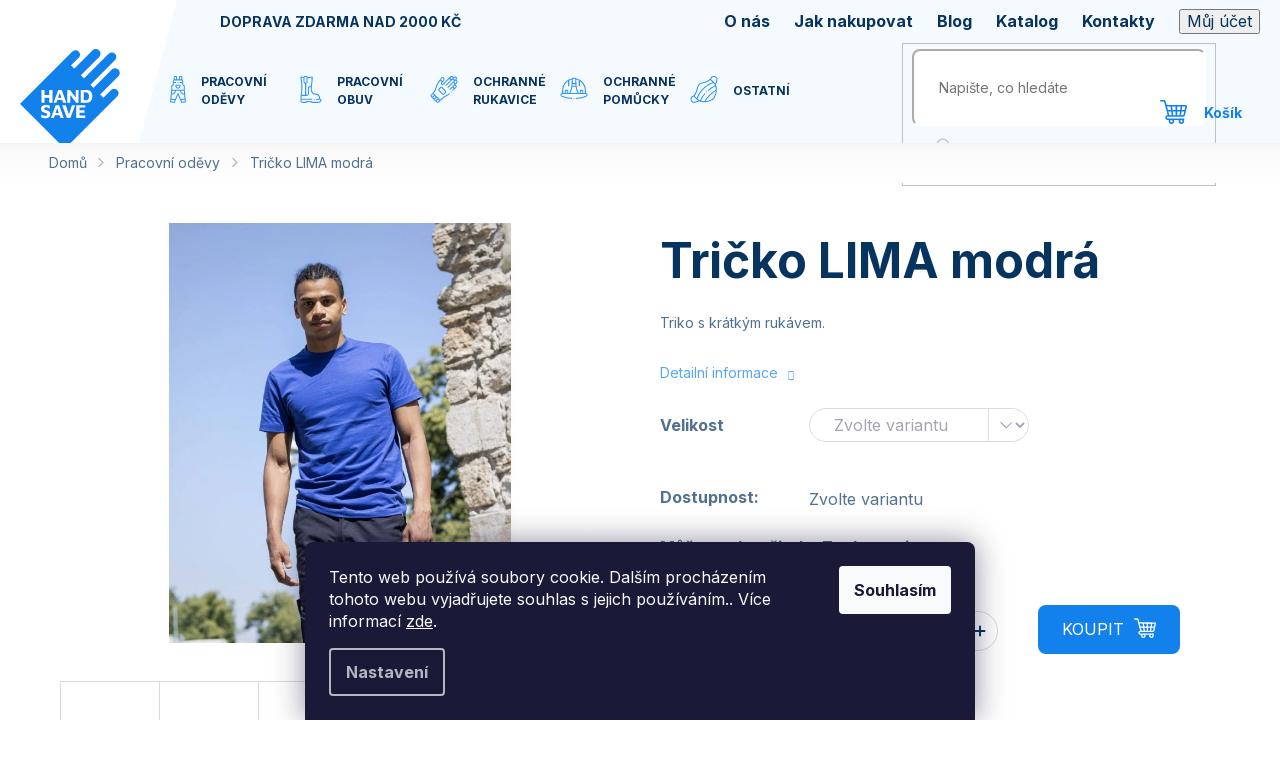

--- FILE ---
content_type: text/html; charset=utf-8
request_url: https://www.handsave.cz/tricko-ardon--lima-modra/
body_size: 26389
content:
<!doctype html><html lang="cs" dir="ltr" class="header-background-light external-fonts-loaded"><head><meta charset="utf-8" /><meta name="viewport" content="width=device-width,initial-scale=1" /><title>Tričko LIMA modrá - Handsave.cz</title><link rel="preconnect" href="https://cdn.myshoptet.com" /><link rel="dns-prefetch" href="https://cdn.myshoptet.com" /><link rel="preload" href="https://cdn.myshoptet.com/prj/dist/master/cms/libs/jquery/jquery-1.11.3.min.js" as="script" /><link href="https://cdn.myshoptet.com/prj/dist/master/cms/templates/frontend_templates/shared/css/font-face/roboto.css" rel="stylesheet"><link href="https://cdn.myshoptet.com/prj/dist/master/shop/dist/font-shoptet-11.css.62c94c7785ff2cea73b2.css" rel="stylesheet"><script>
dataLayer = [];
dataLayer.push({'shoptet' : {
    "pageId": 732,
    "pageType": "productDetail",
    "currency": "CZK",
    "currencyInfo": {
        "decimalSeparator": ",",
        "exchangeRate": 1,
        "priceDecimalPlaces": 2,
        "symbol": "K\u010d",
        "symbolLeft": 0,
        "thousandSeparator": " "
    },
    "language": "cs",
    "projectId": 444206,
    "product": {
        "id": 4331,
        "guid": "22af463e-f119-11ed-9bb9-022904b12d9d",
        "hasVariants": true,
        "codes": [
            {
                "code": "H13149\/S",
                "quantity": "> 5",
                "stocks": [
                    {
                        "id": "ext",
                        "quantity": "> 5"
                    }
                ]
            },
            {
                "code": "H13149\/M",
                "quantity": "> 5",
                "stocks": [
                    {
                        "id": "ext",
                        "quantity": "> 5"
                    }
                ]
            },
            {
                "code": "H13149\/L",
                "quantity": "> 5",
                "stocks": [
                    {
                        "id": "ext",
                        "quantity": "> 5"
                    }
                ]
            },
            {
                "code": "H13149\/XL",
                "quantity": "> 5",
                "stocks": [
                    {
                        "id": "ext",
                        "quantity": "> 5"
                    }
                ]
            },
            {
                "code": "H13149\/XS",
                "quantity": "> 5",
                "stocks": [
                    {
                        "id": "ext",
                        "quantity": "> 5"
                    }
                ]
            },
            {
                "code": "H13149\/2XL",
                "quantity": "> 5",
                "stocks": [
                    {
                        "id": "ext",
                        "quantity": "> 5"
                    }
                ]
            },
            {
                "code": "H13149\/3XL",
                "quantity": "> 5",
                "stocks": [
                    {
                        "id": "ext",
                        "quantity": "> 5"
                    }
                ]
            },
            {
                "code": "H13149\/4XL",
                "quantity": "> 5",
                "stocks": [
                    {
                        "id": "ext",
                        "quantity": "> 5"
                    }
                ]
            }
        ],
        "name": "Tri\u010dko LIMA modr\u00e1",
        "appendix": "",
        "weight": 0,
        "manufacturerGuid": "1EF5333FABDA6994B655DA0BA3DED3EE",
        "currentCategory": "Pracovn\u00ed od\u011bvy",
        "currentCategoryGuid": "51de0dab-b3ec-11eb-90ab-b8ca3a6a5ac4",
        "defaultCategory": "Pracovn\u00ed od\u011bvy",
        "defaultCategoryGuid": "51de0dab-b3ec-11eb-90ab-b8ca3a6a5ac4",
        "currency": "CZK",
        "priceWithVatMin": 127,
        "priceWithVatMax": 157
    },
    "stocks": [
        {
            "id": "ext",
            "title": "Sklad",
            "isDeliveryPoint": 0,
            "visibleOnEshop": 1
        }
    ],
    "cartInfo": {
        "id": null,
        "freeShipping": false,
        "freeShippingFrom": 2000,
        "leftToFreeGift": {
            "formattedPrice": "0 K\u010d",
            "priceLeft": 0
        },
        "freeGift": false,
        "leftToFreeShipping": {
            "priceLeft": 2000,
            "dependOnRegion": 0,
            "formattedPrice": "2 000 K\u010d"
        },
        "discountCoupon": [],
        "getNoBillingShippingPrice": {
            "withoutVat": 0,
            "vat": 0,
            "withVat": 0
        },
        "cartItems": [],
        "taxMode": "ORDINARY"
    },
    "cart": [],
    "customer": {
        "priceRatio": 1,
        "priceListId": 1,
        "groupId": null,
        "registered": false,
        "mainAccount": false
    }
}});
dataLayer.push({'cookie_consent' : {
    "marketing": "denied",
    "analytics": "denied"
}});
document.addEventListener('DOMContentLoaded', function() {
    shoptet.consent.onAccept(function(agreements) {
        if (agreements.length == 0) {
            return;
        }
        dataLayer.push({
            'cookie_consent' : {
                'marketing' : (agreements.includes(shoptet.config.cookiesConsentOptPersonalisation)
                    ? 'granted' : 'denied'),
                'analytics': (agreements.includes(shoptet.config.cookiesConsentOptAnalytics)
                    ? 'granted' : 'denied')
            },
            'event': 'cookie_consent'
        });
    });
});
</script>
<meta property="og:type" content="website"><meta property="og:site_name" content="handsave.cz"><meta property="og:url" content="https://www.handsave.cz/tricko-ardon--lima-modra/"><meta property="og:title" content="Tričko LIMA modrá - Handsave.cz"><meta name="author" content="Handsave.cz"><meta name="web_author" content="Shoptet.cz"><meta name="dcterms.rightsHolder" content="www.handsave.cz"><meta name="robots" content="index,follow"><meta property="og:image" content="https://cdn.myshoptet.com/usr/www.handsave.cz/user/shop/big/4331_tricko-ardon--lima-modra-s--velikost-s.jpg?68bb71ad"><meta property="og:description" content="Tričko LIMA modrá. Triko s krátkým rukávem."><meta name="description" content="Tričko LIMA modrá. Triko s krátkým rukávem."><meta property="product:price:amount" content="127"><meta property="product:price:currency" content="CZK"><style>:root {--color-primary: #1281EC;--color-primary-h: 209;--color-primary-s: 86%;--color-primary-l: 50%;--color-primary-hover: #041E96;--color-primary-hover-h: 229;--color-primary-hover-s: 95%;--color-primary-hover-l: 30%;--color-secondary: #1281EC;--color-secondary-h: 209;--color-secondary-s: 86%;--color-secondary-l: 50%;--color-secondary-hover: #041E96;--color-secondary-hover-h: 229;--color-secondary-hover-s: 95%;--color-secondary-hover-l: 30%;--color-tertiary: #1281EC;--color-tertiary-h: 209;--color-tertiary-s: 86%;--color-tertiary-l: 50%;--color-tertiary-hover: #041E96;--color-tertiary-hover-h: 229;--color-tertiary-hover-s: 95%;--color-tertiary-hover-l: 30%;--color-header-background: #ffffff;--template-font: "Roboto";--template-headings-font: "Roboto";--header-background-url: none;--cookies-notice-background: #1A1937;--cookies-notice-color: #F8FAFB;--cookies-notice-button-hover: #f5f5f5;--cookies-notice-link-hover: #27263f;--templates-update-management-preview-mode-content: "Náhled aktualizací šablony je aktivní pro váš prohlížeč."}</style>
    
    <link href="https://cdn.myshoptet.com/prj/dist/master/shop/dist/main-11.less.5a24dcbbdabfd189c152.css" rel="stylesheet" />
        
    <script>var shoptet = shoptet || {};</script>
    <script src="https://cdn.myshoptet.com/prj/dist/master/shop/dist/main-3g-header.js.05f199e7fd2450312de2.js"></script>
<!-- User include --><!-- project html code header -->
<link rel="preconnect" href="https://fonts.gstatic.com">
<link href="https://fonts.googleapis.com/css2?family=Inter:wght@400;700&display=swap" rel="stylesheet">
<script>
document.write(window.location.search.includes('?dev') ? '<link rel="stylesheet" href="http://127.0.0.1:8081/css/custom.css?v=' + Date.now() +'"">' : ('<link rel="stylesheet" href="/user/documents/dist/css/custom.css?v=' + Date.now() +'">'));
</script>
<!-- /User include --><link rel="shortcut icon" href="/favicon.ico" type="image/x-icon" /><link rel="canonical" href="https://www.handsave.cz/tricko-ardon--lima-modra/" />    <script>
        var _hwq = _hwq || [];
        _hwq.push(['setKey', 'edcd6c39b56adceb5b35e196fbff7609121b']);
        _hwq.push(['setTopPos', '100']);
        _hwq.push(['showWidget', '21']);
        (function() {
            var ho = document.createElement('script');
            ho.src = 'https://cz.im9.cz/direct/i/gjs.php?n=wdgt&sak=edcd6c39b56adceb5b35e196fbff7609121b';
            var s = document.getElementsByTagName('script')[0]; s.parentNode.insertBefore(ho, s);
        })();
    </script>
    <!-- Global site tag (gtag.js) - Google Analytics -->
    <script async src="https://www.googletagmanager.com/gtag/js?id=G-M50LLJ2MVG"></script>
    <script>
        
        window.dataLayer = window.dataLayer || [];
        function gtag(){dataLayer.push(arguments);}
        

                    console.debug('default consent data');

            gtag('consent', 'default', {"ad_storage":"denied","analytics_storage":"denied","ad_user_data":"denied","ad_personalization":"denied","wait_for_update":500});
            dataLayer.push({
                'event': 'default_consent'
            });
        
        gtag('js', new Date());

                gtag('config', 'UA-253105926-1', { 'groups': "UA" });
        
                gtag('config', 'G-M50LLJ2MVG', {"groups":"GA4","send_page_view":false,"content_group":"productDetail","currency":"CZK","page_language":"cs"});
        
        
        
        
        
        
                    gtag('event', 'page_view', {"send_to":"GA4","page_language":"cs","content_group":"productDetail","currency":"CZK"});
        
                gtag('set', 'currency', 'CZK');

        gtag('event', 'view_item', {
            "send_to": "UA",
            "items": [
                {
                    "id": "H13149\/S",
                    "name": "Tri\u010dko LIMA modr\u00e1",
                    "category": "Pracovn\u00ed od\u011bvy",
                                        "brand": "ARDON",
                                                            "variant": "Velikost: S",
                                        "price": 104.96
                }
            ]
        });
        
        
        
        
        
                    gtag('event', 'view_item', {"send_to":"GA4","page_language":"cs","content_group":"productDetail","value":104.95999999999999,"currency":"CZK","items":[{"item_id":"H13149\/S","item_name":"Tri\u010dko LIMA modr\u00e1","item_brand":"ARDON","item_category":"Pracovn\u00ed od\u011bvy","item_variant":"H13149\/S~Velikost: S","price":104.95999999999999,"quantity":1,"index":0}]});
        
        
        
        
        
        
        
        document.addEventListener('DOMContentLoaded', function() {
            if (typeof shoptet.tracking !== 'undefined') {
                for (var id in shoptet.tracking.bannersList) {
                    gtag('event', 'view_promotion', {
                        "send_to": "UA",
                        "promotions": [
                            {
                                "id": shoptet.tracking.bannersList[id].id,
                                "name": shoptet.tracking.bannersList[id].name,
                                "position": shoptet.tracking.bannersList[id].position
                            }
                        ]
                    });
                }
            }

            shoptet.consent.onAccept(function(agreements) {
                if (agreements.length !== 0) {
                    console.debug('gtag consent accept');
                    var gtagConsentPayload =  {
                        'ad_storage': agreements.includes(shoptet.config.cookiesConsentOptPersonalisation)
                            ? 'granted' : 'denied',
                        'analytics_storage': agreements.includes(shoptet.config.cookiesConsentOptAnalytics)
                            ? 'granted' : 'denied',
                                                                                                'ad_user_data': agreements.includes(shoptet.config.cookiesConsentOptPersonalisation)
                            ? 'granted' : 'denied',
                        'ad_personalization': agreements.includes(shoptet.config.cookiesConsentOptPersonalisation)
                            ? 'granted' : 'denied',
                        };
                    console.debug('update consent data', gtagConsentPayload);
                    gtag('consent', 'update', gtagConsentPayload);
                    dataLayer.push(
                        { 'event': 'update_consent' }
                    );
                }
            });
        });
    </script>
<script>
    (function(t, r, a, c, k, i, n, g) { t['ROIDataObject'] = k;
    t[k]=t[k]||function(){ (t[k].q=t[k].q||[]).push(arguments) },t[k].c=i;n=r.createElement(a),
    g=r.getElementsByTagName(a)[0];n.async=1;n.src=c;g.parentNode.insertBefore(n,g)
    })(window, document, 'script', '//www.heureka.cz/ocm/sdk.js?source=shoptet&version=2&page=product_detail', 'heureka', 'cz');

    heureka('set_user_consent', 0);
</script>
</head><body class="desktop id-732 in-pracovni-odevy template-11 type-product type-detail one-column-body columns-3 ums_forms_redesign--off ums_a11y_category_page--on ums_discussion_rating_forms--off ums_flags_display_unification--on ums_a11y_login--on mobile-header-version-0"><noscript>
    <style>
        #header {
            padding-top: 0;
            position: relative !important;
            top: 0;
        }
        .header-navigation {
            position: relative !important;
        }
        .overall-wrapper {
            margin: 0 !important;
        }
        body:not(.ready) {
            visibility: visible !important;
        }
    </style>
    <div class="no-javascript">
        <div class="no-javascript__title">Musíte změnit nastavení vašeho prohlížeče</div>
        <div class="no-javascript__text">Podívejte se na: <a href="https://www.google.com/support/bin/answer.py?answer=23852">Jak povolit JavaScript ve vašem prohlížeči</a>.</div>
        <div class="no-javascript__text">Pokud používáte software na blokování reklam, může být nutné povolit JavaScript z této stránky.</div>
        <div class="no-javascript__text">Děkujeme.</div>
    </div>
</noscript>

        <div id="fb-root"></div>
        <script>
            window.fbAsyncInit = function() {
                FB.init({
//                    appId            : 'your-app-id',
                    autoLogAppEvents : true,
                    xfbml            : true,
                    version          : 'v19.0'
                });
            };
        </script>
        <script async defer crossorigin="anonymous" src="https://connect.facebook.net/cs_CZ/sdk.js"></script>    <div class="siteCookies siteCookies--bottom siteCookies--dark js-siteCookies" role="dialog" data-testid="cookiesPopup" data-nosnippet>
        <div class="siteCookies__form">
            <div class="siteCookies__content">
                <div class="siteCookies__text">
                    Tento web používá soubory cookie. Dalším procházením tohoto webu vyjadřujete souhlas s jejich používáním.. Více informací <a href="https://www.handsave.cz/podminky-ochrany-osobnich-udaju/" target="\&quot;_blank\&quot;" rel="\&quot;" noreferrer="">zde</a>.
                </div>
                <p class="siteCookies__links">
                    <button class="siteCookies__link js-cookies-settings" aria-label="Nastavení cookies" data-testid="cookiesSettings">Nastavení</button>
                </p>
            </div>
            <div class="siteCookies__buttonWrap">
                                <button class="siteCookies__button js-cookiesConsentSubmit" value="all" aria-label="Přijmout cookies" data-testid="buttonCookiesAccept">Souhlasím</button>
            </div>
        </div>
        <script>
            document.addEventListener("DOMContentLoaded", () => {
                const siteCookies = document.querySelector('.js-siteCookies');
                document.addEventListener("scroll", shoptet.common.throttle(() => {
                    const st = document.documentElement.scrollTop;
                    if (st > 1) {
                        siteCookies.classList.add('siteCookies--scrolled');
                    } else {
                        siteCookies.classList.remove('siteCookies--scrolled');
                    }
                }, 100));
            });
        </script>
    </div>
<a href="#content" class="skip-link sr-only">Přejít na obsah</a><div class="overall-wrapper"><div class="user-action"><div class="container">
    <div class="user-action-in">
                    <div id="login" class="user-action-login popup-widget login-widget" role="dialog" aria-labelledby="loginHeading">
        <div class="popup-widget-inner">
                            <h2 id="loginHeading">Přihlášení k vašemu účtu</h2><div id="customerLogin"><form action="/action/Customer/Login/" method="post" id="formLoginIncluded" class="csrf-enabled formLogin" data-testid="formLogin"><input type="hidden" name="referer" value="" /><div class="form-group"><div class="input-wrapper email js-validated-element-wrapper no-label"><input type="email" name="email" class="form-control" autofocus placeholder="E-mailová adresa (např. jan@novak.cz)" data-testid="inputEmail" autocomplete="email" required /></div></div><div class="form-group"><div class="input-wrapper password js-validated-element-wrapper no-label"><input type="password" name="password" class="form-control" placeholder="Heslo" data-testid="inputPassword" autocomplete="current-password" required /><span class="no-display">Nemůžete vyplnit toto pole</span><input type="text" name="surname" value="" class="no-display" /></div></div><div class="form-group"><div class="login-wrapper"><button type="submit" class="btn btn-secondary btn-text btn-login" data-testid="buttonSubmit">Přihlásit se</button><div class="password-helper"><a href="/registrace/" data-testid="signup" rel="nofollow">Nová registrace</a><a href="/klient/zapomenute-heslo/" rel="nofollow">Zapomenuté heslo</a></div></div></div></form>
</div>                    </div>
    </div>

                            <div id="cart-widget" class="user-action-cart popup-widget cart-widget loader-wrapper" data-testid="popupCartWidget" role="dialog" aria-hidden="true">
    <div class="popup-widget-inner cart-widget-inner place-cart-here">
        <div class="loader-overlay">
            <div class="loader"></div>
        </div>
    </div>

    <div class="cart-widget-button">
        <a href="/kosik/" class="btn btn-conversion" id="continue-order-button" rel="nofollow" data-testid="buttonNextStep">Pokračovat do košíku</a>
    </div>
</div>
            </div>
</div>
</div><div class="top-navigation-bar" data-testid="topNavigationBar">

    <div class="container">

        <div class="top-navigation-contacts">
            <strong>Zákaznická podpora:</strong><a href="tel:774669457" class="project-phone" aria-label="Zavolat na 774669457" data-testid="contactboxPhone"><span>774 669 457</span></a><a href="mailto:dotazy@handsave.cz" class="project-email" data-testid="contactboxEmail"><span>dotazy@handsave.cz</span></a>        </div>

                            <div class="top-navigation-menu">
                <div class="top-navigation-menu-trigger"></div>
                <ul class="top-navigation-bar-menu">
                                            <li class="top-navigation-menu-item-708">
                            <a href="/o-nas/">O nás</a>
                        </li>
                                            <li class="top-navigation-menu-item-27">
                            <a href="/jak-nakupovat/">Jak nakupovat</a>
                        </li>
                                            <li class="top-navigation-menu-item-external-36">
                            <a href="/blog">Blog</a>
                        </li>
                                            <li class="top-navigation-menu-item-external-54">
                            <a href="/user/documents/pdf/index.html?file=catalog" target="blank">Katalog</a>
                        </li>
                                            <li class="top-navigation-menu-item-29">
                            <a href="/kontakty/">Kontakty</a>
                        </li>
                                            <li class="top-navigation-menu-item-external-48">
                            <a href="/user/documents/upload/vseobecne-obchodni-podminky.pdf" target="blank">Obchodní podmínky</a>
                        </li>
                                            <li class="top-navigation-menu-item-external-45">
                            <a href="/user/documents/upload/ochrana-osobnich-udaju.pdf" target="blank">Ochrana osobních údajů</a>
                        </li>
                                            <li class="top-navigation-menu-item-714">
                            <a href="/caste-dotazy/">Časté dotazy</a>
                        </li>
                                    </ul>
                <ul class="top-navigation-bar-menu-helper"></ul>
            </div>
        
        <div class="top-navigation-tools">
            <div class="responsive-tools">
                <a href="#" class="toggle-window" data-target="search" aria-label="Hledat" data-testid="linkSearchIcon"></a>
                                                            <a href="#" class="toggle-window" data-target="login"></a>
                                                    <a href="#" class="toggle-window" data-target="navigation" aria-label="Menu" data-testid="hamburgerMenu"></a>
            </div>
                        <button class="top-nav-button top-nav-button-login toggle-window" type="button" data-target="login" aria-haspopup="dialog" aria-controls="login" aria-expanded="false" data-testid="signin"><span>Přihlášení</span></button>        </div>

    </div>

</div>
<header id="header"><div class="container navigation-wrapper">
    <div class="header-top">
        <div class="site-name-wrapper">
            <div class="site-name"><a href="/" data-testid="linkWebsiteLogo"><img src="https://cdn.myshoptet.com/usr/www.handsave.cz/user/logos/logo-1.svg" alt="Handsave.cz" fetchpriority="low" /></a></div>        </div>
        <div class="search" itemscope itemtype="https://schema.org/WebSite">
            <meta itemprop="headline" content="Pracovní oděvy"/><meta itemprop="url" content="https://www.handsave.cz"/><meta itemprop="text" content="Tričko LIMA modrá. Triko s krátkým rukávem."/>            <form action="/action/ProductSearch/prepareString/" method="post"
    id="formSearchForm" class="search-form compact-form js-search-main"
    itemprop="potentialAction" itemscope itemtype="https://schema.org/SearchAction" data-testid="searchForm">
    <fieldset>
        <meta itemprop="target"
            content="https://www.handsave.cz/vyhledavani/?string={string}"/>
        <input type="hidden" name="language" value="cs"/>
        
            
<input
    type="search"
    name="string"
        class="query-input form-control search-input js-search-input"
    placeholder="Napište, co hledáte"
    autocomplete="off"
    required
    itemprop="query-input"
    aria-label="Vyhledávání"
    data-testid="searchInput"
>
            <button type="submit" class="btn btn-default" data-testid="searchBtn">Hledat</button>
        
    </fieldset>
</form>
        </div>
        <div class="navigation-buttons">
                
    <a href="/kosik/" class="btn btn-icon toggle-window cart-count" data-target="cart" data-hover="true" data-redirect="true" data-testid="headerCart" rel="nofollow" aria-haspopup="dialog" aria-expanded="false" aria-controls="cart-widget">
        
                <span class="sr-only">Nákupní košík</span>
        
            <span class="cart-price visible-lg-inline-block" data-testid="headerCartPrice">
                                    Prázdný košík                            </span>
        
    
            </a>
        </div>
    </div>
    <nav id="navigation" aria-label="Hlavní menu" data-collapsible="true"><div class="navigation-in menu"><ul class="menu-level-1" role="menubar" data-testid="headerMenuItems"><li class="menu-item-732 ext" role="none"><a href="/pracovni-odevy/" class="active" data-testid="headerMenuItem" role="menuitem" aria-haspopup="true" aria-expanded="false"><b>Pracovní oděvy</b><span class="submenu-arrow"></span></a><ul class="menu-level-2" aria-label="Pracovní oděvy" tabindex="-1" role="menu"><li class="menu-item-855 has-third-level" role="none"><a href="/monterkove-odevy/" class="menu-image" data-testid="headerMenuItem" tabindex="-1" aria-hidden="true"><img src="data:image/svg+xml,%3Csvg%20width%3D%22140%22%20height%3D%22100%22%20xmlns%3D%22http%3A%2F%2Fwww.w3.org%2F2000%2Fsvg%22%3E%3C%2Fsvg%3E" alt="" aria-hidden="true" width="140" height="100"  data-src="https://cdn.myshoptet.com/usr/www.handsave.cz/user/categories/thumb/h6418_002-1.jpg" fetchpriority="low" /></a><div><a href="/monterkove-odevy/" data-testid="headerMenuItem" role="menuitem"><span>MONTÉRKOVÉ ŘADY</span></a>
                                                    <ul class="menu-level-3" role="menu">
                                                                    <li class="menu-item-903" role="none">
                                        <a href="/cool-trend/" data-testid="headerMenuItem" role="menuitem">
                                            COOL TREND</a>,                                    </li>
                                                                    <li class="menu-item-912" role="none">
                                        <a href="/4tech/" data-testid="headerMenuItem" role="menuitem">
                                            4TECH</a>,                                    </li>
                                                                    <li class="menu-item-909" role="none">
                                        <a href="/vision/" data-testid="headerMenuItem" role="menuitem">
                                            VISION</a>,                                    </li>
                                                                    <li class="menu-item-945" role="none">
                                        <a href="/cool-trend-reflex/" data-testid="headerMenuItem" role="menuitem">
                                            4XSTRETCH</a>,                                    </li>
                                                                    <li class="menu-item-906" role="none">
                                        <a href="/urban/" data-testid="headerMenuItem" role="menuitem">
                                            URBAN</a>,                                    </li>
                                                                    <li class="menu-item-915" role="none">
                                        <a href="/summer/" data-testid="headerMenuItem" role="menuitem">
                                            SUMMER</a>,                                    </li>
                                                                    <li class="menu-item-954" role="none">
                                        <a href="/signal/" data-testid="headerMenuItem" role="menuitem">
                                            SIGNAL</a>,                                    </li>
                                                                    <li class="menu-item-951" role="none">
                                        <a href="/neon/" data-testid="headerMenuItem" role="menuitem">
                                            NEON</a>,                                    </li>
                                                                    <li class="menu-item-1219" role="none">
                                        <a href="/creatron/" data-testid="headerMenuItem" role="menuitem">
                                            Creatron</a>,                                    </li>
                                                                    <li class="menu-item-1222" role="none">
                                        <a href="/cityconic/" data-testid="headerMenuItem" role="menuitem">
                                            cityconic</a>                                    </li>
                                                            </ul>
                        </div></li><li class="menu-item-861 has-third-level" role="none"><a href="/jednorazove-odevy/" class="menu-image" data-testid="headerMenuItem" tabindex="-1" aria-hidden="true"><img src="data:image/svg+xml,%3Csvg%20width%3D%22140%22%20height%3D%22100%22%20xmlns%3D%22http%3A%2F%2Fwww.w3.org%2F2000%2Fsvg%22%3E%3C%2Fsvg%3E" alt="" aria-hidden="true" width="140" height="100"  data-src="https://cdn.myshoptet.com/usr/www.handsave.cz/user/categories/thumb/h9097_001-2.jpg" fetchpriority="low" /></a><div><a href="/jednorazove-odevy/" data-testid="headerMenuItem" role="menuitem"><span>JEDNORÁZOVÉ ODĚVY</span></a>
                                                    <ul class="menu-level-3" role="menu">
                                                                    <li class="menu-item-1080" role="none">
                                        <a href="/plaste/" data-testid="headerMenuItem" role="menuitem">
                                            Pláště</a>,                                    </li>
                                                                    <li class="menu-item-1086" role="none">
                                        <a href="/overaly/" data-testid="headerMenuItem" role="menuitem">
                                            Overaly</a>,                                    </li>
                                                                    <li class="menu-item-1083" role="none">
                                        <a href="/zastery/" data-testid="headerMenuItem" role="menuitem">
                                            Zástěry</a>,                                    </li>
                                                                    <li class="menu-item-1077" role="none">
                                        <a href="/cepice/" data-testid="headerMenuItem" role="menuitem">
                                            Čepice</a>,                                    </li>
                                                                    <li class="menu-item-1089" role="none">
                                        <a href="/rukavniky--navleky/" data-testid="headerMenuItem" role="menuitem">
                                            Rukávníky, návleky</a>                                    </li>
                                                            </ul>
                        </div></li><li class="menu-item-966" role="none"><a href="/reflexni-odevy-2/" class="menu-image" data-testid="headerMenuItem" tabindex="-1" aria-hidden="true"><img src="data:image/svg+xml,%3Csvg%20width%3D%22140%22%20height%3D%22100%22%20xmlns%3D%22http%3A%2F%2Fwww.w3.org%2F2000%2Fsvg%22%3E%3C%2Fsvg%3E" alt="" aria-hidden="true" width="140" height="100"  data-src="https://cdn.myshoptet.com/usr/www.handsave.cz/user/categories/thumb/h5930_003-1.jpg" fetchpriority="low" /></a><div><a href="/reflexni-odevy-2/" data-testid="headerMenuItem" role="menuitem"><span>REFLEXNÍ ODĚVY</span></a>
                        </div></li><li class="menu-item-969 has-third-level" role="none"><a href="/bile-a-gastro-odevy/" class="menu-image" data-testid="headerMenuItem" tabindex="-1" aria-hidden="true"><img src="data:image/svg+xml,%3Csvg%20width%3D%22140%22%20height%3D%22100%22%20xmlns%3D%22http%3A%2F%2Fwww.w3.org%2F2000%2Fsvg%22%3E%3C%2Fsvg%3E" alt="" aria-hidden="true" width="140" height="100"  data-src="https://cdn.myshoptet.com/usr/www.handsave.cz/user/categories/thumb/h2102_002.jpg" fetchpriority="low" /></a><div><a href="/bile-a-gastro-odevy/" data-testid="headerMenuItem" role="menuitem"><span>ZDRAVOTNICKÉ A GASTRO ODĚVY</span></a>
                                                    <ul class="menu-level-3" role="menu">
                                                                    <li class="menu-item-1311" role="none">
                                        <a href="/gastro/" data-testid="headerMenuItem" role="menuitem">
                                            Gastro oděvy</a>,                                    </li>
                                                                    <li class="menu-item-1314" role="none">
                                        <a href="/zdravotnicke/" data-testid="headerMenuItem" role="menuitem">
                                            Zdravotnické oděvy</a>                                    </li>
                                                            </ul>
                        </div></li><li class="menu-item-864 has-third-level" role="none"><a href="/tricka-kosile/" class="menu-image" data-testid="headerMenuItem" tabindex="-1" aria-hidden="true"><img src="data:image/svg+xml,%3Csvg%20width%3D%22140%22%20height%3D%22100%22%20xmlns%3D%22http%3A%2F%2Fwww.w3.org%2F2000%2Fsvg%22%3E%3C%2Fsvg%3E" alt="" aria-hidden="true" width="140" height="100"  data-src="https://cdn.myshoptet.com/usr/www.handsave.cz/user/categories/thumb/h13162_002.jpg" fetchpriority="low" /></a><div><a href="/tricka-kosile/" data-testid="headerMenuItem" role="menuitem"><span>TRIČKA, KOŠILE</span></a>
                                                    <ul class="menu-level-3" role="menu">
                                                                    <li class="menu-item-1115" role="none">
                                        <a href="/kosile/" data-testid="headerMenuItem" role="menuitem">
                                            KOŠILE</a>,                                    </li>
                                                                    <li class="menu-item-1152" role="none">
                                        <a href="/tricka-s-kratkym-rukavem/" data-testid="headerMenuItem" role="menuitem">
                                            TRIČKA S KRÁTKÝM RUKÁVEM</a>,                                    </li>
                                                                    <li class="menu-item-1155" role="none">
                                        <a href="/tricka-s-dlouhym-rukavem/" data-testid="headerMenuItem" role="menuitem">
                                            TRIČKA S DLOUHÝM RUKÁVEM</a>                                    </li>
                                                            </ul>
                        </div></li><li class="menu-item-867" role="none"><a href="/nepromokave-a-specialni-odevy/" class="menu-image" data-testid="headerMenuItem" tabindex="-1" aria-hidden="true"><img src="data:image/svg+xml,%3Csvg%20width%3D%22140%22%20height%3D%22100%22%20xmlns%3D%22http%3A%2F%2Fwww.w3.org%2F2000%2Fsvg%22%3E%3C%2Fsvg%3E" alt="" aria-hidden="true" width="140" height="100"  data-src="https://cdn.myshoptet.com/usr/www.handsave.cz/user/categories/thumb/h1162_002.jpg" fetchpriority="low" /></a><div><a href="/nepromokave-a-specialni-odevy/" data-testid="headerMenuItem" role="menuitem"><span>NEPROMOKAVÉ ODĚVY</span></a>
                        </div></li><li class="menu-item-972" role="none"><a href="/svarecske-a-specialni-odevy/" class="menu-image" data-testid="headerMenuItem" tabindex="-1" aria-hidden="true"><img src="data:image/svg+xml,%3Csvg%20width%3D%22140%22%20height%3D%22100%22%20xmlns%3D%22http%3A%2F%2Fwww.w3.org%2F2000%2Fsvg%22%3E%3C%2Fsvg%3E" alt="" aria-hidden="true" width="140" height="100"  data-src="https://cdn.myshoptet.com/usr/www.handsave.cz/user/categories/thumb/h1191_001.jpg" fetchpriority="low" /></a><div><a href="/svarecske-a-specialni-odevy/" data-testid="headerMenuItem" role="menuitem"><span>SVÁŘEČSKÉ A SPECIÁLNÍ ODĚVY</span></a>
                        </div></li><li class="menu-item-975" role="none"><a href="/funkcni-pradlo--ponozky/" class="menu-image" data-testid="headerMenuItem" tabindex="-1" aria-hidden="true"><img src="data:image/svg+xml,%3Csvg%20width%3D%22140%22%20height%3D%22100%22%20xmlns%3D%22http%3A%2F%2Fwww.w3.org%2F2000%2Fsvg%22%3E%3C%2Fsvg%3E" alt="" aria-hidden="true" width="140" height="100"  data-src="https://cdn.myshoptet.com/usr/www.handsave.cz/user/categories/thumb/1200-1_h10042-002--1.jpg" fetchpriority="low" /></a><div><a href="/funkcni-pradlo--ponozky/" data-testid="headerMenuItem" role="menuitem"><span>FUNKČNÍ PRÁDLO</span></a>
                        </div></li><li class="menu-item-978" role="none"><a href="/cepice--doplnky/" class="menu-image" data-testid="headerMenuItem" tabindex="-1" aria-hidden="true"><img src="data:image/svg+xml,%3Csvg%20width%3D%22140%22%20height%3D%22100%22%20xmlns%3D%22http%3A%2F%2Fwww.w3.org%2F2000%2Fsvg%22%3E%3C%2Fsvg%3E" alt="" aria-hidden="true" width="140" height="100"  data-src="https://cdn.myshoptet.com/usr/www.handsave.cz/user/categories/thumb/h6057_001.jpg" fetchpriority="low" /></a><div><a href="/cepice--doplnky/" data-testid="headerMenuItem" role="menuitem"><span>ČEPICE</span></a>
                        </div></li><li class="menu-item-1137" role="none"><a href="/bundy/" class="menu-image" data-testid="headerMenuItem" tabindex="-1" aria-hidden="true"><img src="data:image/svg+xml,%3Csvg%20width%3D%22140%22%20height%3D%22100%22%20xmlns%3D%22http%3A%2F%2Fwww.w3.org%2F2000%2Fsvg%22%3E%3C%2Fsvg%3E" alt="" aria-hidden="true" width="140" height="100"  data-src="https://cdn.myshoptet.com/usr/www.handsave.cz/user/categories/thumb/h6691_002.jpg" fetchpriority="low" /></a><div><a href="/bundy/" data-testid="headerMenuItem" role="menuitem"><span>BUNDY</span></a>
                        </div></li><li class="menu-item-1140" role="none"><a href="/mikiny-2/" class="menu-image" data-testid="headerMenuItem" tabindex="-1" aria-hidden="true"><img src="data:image/svg+xml,%3Csvg%20width%3D%22140%22%20height%3D%22100%22%20xmlns%3D%22http%3A%2F%2Fwww.w3.org%2F2000%2Fsvg%22%3E%3C%2Fsvg%3E" alt="" aria-hidden="true" width="140" height="100"  data-src="https://cdn.myshoptet.com/usr/www.handsave.cz/user/categories/thumb/cftbj.jpg" fetchpriority="low" /></a><div><a href="/mikiny-2/" data-testid="headerMenuItem" role="menuitem"><span>MIKINY</span></a>
                        </div></li><li class="menu-item-1143" role="none"><a href="/kalhoty/" class="menu-image" data-testid="headerMenuItem" tabindex="-1" aria-hidden="true"><img src="data:image/svg+xml,%3Csvg%20width%3D%22140%22%20height%3D%22100%22%20xmlns%3D%22http%3A%2F%2Fwww.w3.org%2F2000%2Fsvg%22%3E%3C%2Fsvg%3E" alt="" aria-hidden="true" width="140" height="100"  data-src="https://cdn.myshoptet.com/usr/www.handsave.cz/user/categories/thumb/h2129_003.jpg" fetchpriority="low" /></a><div><a href="/kalhoty/" data-testid="headerMenuItem" role="menuitem"><span>KALHOTY</span></a>
                        </div></li><li class="menu-item-1146" role="none"><a href="/vesty-2/" class="menu-image" data-testid="headerMenuItem" tabindex="-1" aria-hidden="true"><img src="data:image/svg+xml,%3Csvg%20width%3D%22140%22%20height%3D%22100%22%20xmlns%3D%22http%3A%2F%2Fwww.w3.org%2F2000%2Fsvg%22%3E%3C%2Fsvg%3E" alt="" aria-hidden="true" width="140" height="100"  data-src="https://cdn.myshoptet.com/usr/www.handsave.cz/user/categories/thumb/h2081_002.jpg" fetchpriority="low" /></a><div><a href="/vesty-2/" data-testid="headerMenuItem" role="menuitem"><span>VESTY</span></a>
                        </div></li><li class="menu-item-1149" role="none"><a href="/doplnky/" class="menu-image" data-testid="headerMenuItem" tabindex="-1" aria-hidden="true"><img src="data:image/svg+xml,%3Csvg%20width%3D%22140%22%20height%3D%22100%22%20xmlns%3D%22http%3A%2F%2Fwww.w3.org%2F2000%2Fsvg%22%3E%3C%2Fsvg%3E" alt="" aria-hidden="true" width="140" height="100"  data-src="https://cdn.myshoptet.com/usr/www.handsave.cz/user/categories/thumb/h8907.jpg" fetchpriority="low" /></a><div><a href="/doplnky/" data-testid="headerMenuItem" role="menuitem"><span>DOPLŇKY</span></a>
                        </div></li><li class="menu-item-1161" role="none"><a href="/odevy/" class="menu-image" data-testid="headerMenuItem" tabindex="-1" aria-hidden="true"><img src="data:image/svg+xml,%3Csvg%20width%3D%22140%22%20height%3D%22100%22%20xmlns%3D%22http%3A%2F%2Fwww.w3.org%2F2000%2Fsvg%22%3E%3C%2Fsvg%3E" alt="" aria-hidden="true" width="140" height="100"  data-src="https://cdn.myshoptet.com/usr/www.handsave.cz/user/categories/thumb/ruzove_leg.jpg" fetchpriority="low" /></a><div><a href="/odevy/" data-testid="headerMenuItem" role="menuitem"><span>DÁMSKÉ ODĚVY</span></a>
                        </div></li></ul></li>
<li class="menu-item-735 ext" role="none"><a href="/pracovni-obuv/" data-testid="headerMenuItem" role="menuitem" aria-haspopup="true" aria-expanded="false"><b>Pracovní obuv</b><span class="submenu-arrow"></span></a><ul class="menu-level-2" aria-label="Pracovní obuv" tabindex="-1" role="menu"><li class="menu-item-843 has-third-level" role="none"><a href="/bezpecnostni-obuv/" class="menu-image" data-testid="headerMenuItem" tabindex="-1" aria-hidden="true"><img src="data:image/svg+xml,%3Csvg%20width%3D%22140%22%20height%3D%22100%22%20xmlns%3D%22http%3A%2F%2Fwww.w3.org%2F2000%2Fsvg%22%3E%3C%2Fsvg%3E" alt="" aria-hidden="true" width="140" height="100"  data-src="https://cdn.myshoptet.com/usr/www.handsave.cz/user/categories/thumb/ssa.png" fetchpriority="low" /></a><div><a href="/bezpecnostni-obuv/" data-testid="headerMenuItem" role="menuitem"><span>Bezpečnostní obuv</span></a>
                                                    <ul class="menu-level-3" role="menu">
                                                                    <li class="menu-item-1044" role="none">
                                        <a href="/polobotka/" data-testid="headerMenuItem" role="menuitem">
                                            Polobotka</a>,                                    </li>
                                                                    <li class="menu-item-1047" role="none">
                                        <a href="/sandal/" data-testid="headerMenuItem" role="menuitem">
                                            Sandál</a>,                                    </li>
                                                                    <li class="menu-item-1050" role="none">
                                        <a href="/kotnikova-obuv/" data-testid="headerMenuItem" role="menuitem">
                                            Kotníková obuv</a>,                                    </li>
                                                                    <li class="menu-item-1053" role="none">
                                        <a href="/zimni-2/" data-testid="headerMenuItem" role="menuitem">
                                            Zimní obuv</a>,                                    </li>
                                                                    <li class="menu-item-1056" role="none">
                                        <a href="/bila-obuv/" data-testid="headerMenuItem" role="menuitem">
                                            Bílá obuv</a>,                                    </li>
                                                                    <li class="menu-item-1203" role="none">
                                        <a href="/poloholenova/" data-testid="headerMenuItem" role="menuitem">
                                            Poloholeňová obuv</a>,                                    </li>
                                                                    <li class="menu-item-1206" role="none">
                                        <a href="/esd-obuv/" data-testid="headerMenuItem" role="menuitem">
                                            ESD obuv</a>                                    </li>
                                                            </ul>
                        </div></li><li class="menu-item-846 has-third-level" role="none"><a href="/volnocasova-obuv/" class="menu-image" data-testid="headerMenuItem" tabindex="-1" aria-hidden="true"><img src="data:image/svg+xml,%3Csvg%20width%3D%22140%22%20height%3D%22100%22%20xmlns%3D%22http%3A%2F%2Fwww.w3.org%2F2000%2Fsvg%22%3E%3C%2Fsvg%3E" alt="" aria-hidden="true" width="140" height="100"  data-src="https://cdn.myshoptet.com/usr/www.handsave.cz/user/categories/thumb/g3241_001.jpg" fetchpriority="low" /></a><div><a href="/volnocasova-obuv/" data-testid="headerMenuItem" role="menuitem"><span>Volnočasová obuv</span></a>
                                                    <ul class="menu-level-3" role="menu">
                                                                    <li class="menu-item-1065" role="none">
                                        <a href="/sandaly/" data-testid="headerMenuItem" role="menuitem">
                                            Sandály</a>,                                    </li>
                                                                    <li class="menu-item-1062" role="none">
                                        <a href="/vychazkova-obuv/" data-testid="headerMenuItem" role="menuitem">
                                            Vycházková obuv</a>,                                    </li>
                                                                    <li class="menu-item-1059" role="none">
                                        <a href="/trekova-obuv/" data-testid="headerMenuItem" role="menuitem">
                                            Treková obuv</a>,                                    </li>
                                                                    <li class="menu-item-1068" role="none">
                                        <a href="/prezuvky/" data-testid="headerMenuItem" role="menuitem">
                                            Přezůvky</a>,                                    </li>
                                                                    <li class="menu-item-1071" role="none">
                                        <a href="/zimni-obuv/" data-testid="headerMenuItem" role="menuitem">
                                            Zimní obuv</a>                                    </li>
                                                            </ul>
                        </div></li><li class="menu-item-849" role="none"><a href="/holinky/" class="menu-image" data-testid="headerMenuItem" tabindex="-1" aria-hidden="true"><img src="data:image/svg+xml,%3Csvg%20width%3D%22140%22%20height%3D%22100%22%20xmlns%3D%22http%3A%2F%2Fwww.w3.org%2F2000%2Fsvg%22%3E%3C%2Fsvg%3E" alt="" aria-hidden="true" width="140" height="100"  data-src="https://cdn.myshoptet.com/usr/www.handsave.cz/user/categories/thumb/egge.png" fetchpriority="low" /></a><div><a href="/holinky/" data-testid="headerMenuItem" role="menuitem"><span>Holínky</span></a>
                        </div></li><li class="menu-item-891" role="none"><a href="/prislusenstvi-a-udrzba-obuvi/" class="menu-image" data-testid="headerMenuItem" tabindex="-1" aria-hidden="true"><img src="data:image/svg+xml,%3Csvg%20width%3D%22140%22%20height%3D%22100%22%20xmlns%3D%22http%3A%2F%2Fwww.w3.org%2F2000%2Fsvg%22%3E%3C%2Fsvg%3E" alt="" aria-hidden="true" width="140" height="100"  data-src="https://cdn.myshoptet.com/usr/www.handsave.cz/user/categories/thumb/h1491_001.jpg" fetchpriority="low" /></a><div><a href="/prislusenstvi-a-udrzba-obuvi/" data-testid="headerMenuItem" role="menuitem"><span>Doplňky</span></a>
                        </div></li><li class="menu-item-840" role="none"><a href="/ponozky/" class="menu-image" data-testid="headerMenuItem" tabindex="-1" aria-hidden="true"><img src="data:image/svg+xml,%3Csvg%20width%3D%22140%22%20height%3D%22100%22%20xmlns%3D%22http%3A%2F%2Fwww.w3.org%2F2000%2Fsvg%22%3E%3C%2Fsvg%3E" alt="" aria-hidden="true" width="140" height="100"  data-src="https://cdn.myshoptet.com/usr/www.handsave.cz/user/categories/thumb/2502_h1496-001.jpg" fetchpriority="low" /></a><div><a href="/ponozky/" data-testid="headerMenuItem" role="menuitem"><span>Ponožky</span></a>
                        </div></li></ul></li>
<li class="menu-item-738 ext" role="none"><a href="/ochranne-rukavice/" data-testid="headerMenuItem" role="menuitem" aria-haspopup="true" aria-expanded="false"><b>Ochranné rukavice</b><span class="submenu-arrow"></span></a><ul class="menu-level-2" aria-label="Ochranné rukavice" tabindex="-1" role="menu"><li class="menu-item-1213" role="none"><a href="/premiove-rukavice-atg-2/" class="menu-image" data-testid="headerMenuItem" tabindex="-1" aria-hidden="true"><img src="data:image/svg+xml,%3Csvg%20width%3D%22140%22%20height%3D%22100%22%20xmlns%3D%22http%3A%2F%2Fwww.w3.org%2F2000%2Fsvg%22%3E%3C%2Fsvg%3E" alt="" aria-hidden="true" width="140" height="100"  data-src="https://cdn.myshoptet.com/usr/www.handsave.cz/user/categories/thumb/logo-atg.jpg" fetchpriority="low" /></a><div><a href="/premiove-rukavice-atg-2/" data-testid="headerMenuItem" role="menuitem"><span>Prémiové rukavice ATG</span></a>
                        </div></li><li class="menu-item-807 has-third-level" role="none"><a href="/jednorazove-rukavice/" class="menu-image" data-testid="headerMenuItem" tabindex="-1" aria-hidden="true"><img src="data:image/svg+xml,%3Csvg%20width%3D%22140%22%20height%3D%22100%22%20xmlns%3D%22http%3A%2F%2Fwww.w3.org%2F2000%2Fsvg%22%3E%3C%2Fsvg%3E" alt="" aria-hidden="true" width="140" height="100"  data-src="https://cdn.myshoptet.com/usr/www.handsave.cz/user/categories/thumb/2605253.jpg" fetchpriority="low" /></a><div><a href="/jednorazove-rukavice/" data-testid="headerMenuItem" role="menuitem"><span>Jednorázové rukavice</span></a>
                                                    <ul class="menu-level-3" role="menu">
                                                                    <li class="menu-item-1123" role="none">
                                        <a href="/nitrilove-rukavice/" data-testid="headerMenuItem" role="menuitem">
                                            Nitrilové rukavice</a>,                                    </li>
                                                                    <li class="menu-item-1126" role="none">
                                        <a href="/latexove-rukavice/" data-testid="headerMenuItem" role="menuitem">
                                            Vinylové rukavice</a>,                                    </li>
                                                                    <li class="menu-item-1129" role="none">
                                        <a href="/latexove-rukavice-2/" data-testid="headerMenuItem" role="menuitem">
                                            Latexové rukavice</a>,                                    </li>
                                                                    <li class="menu-item-1132" role="none">
                                        <a href="/hdpe-rukavice/" data-testid="headerMenuItem" role="menuitem">
                                            HDPE rukavice</a>                                    </li>
                                                            </ul>
                        </div></li><li class="menu-item-810" role="none"><a href="/pracovni-rukavice/" class="menu-image" data-testid="headerMenuItem" tabindex="-1" aria-hidden="true"><img src="data:image/svg+xml,%3Csvg%20width%3D%22140%22%20height%3D%22100%22%20xmlns%3D%22http%3A%2F%2Fwww.w3.org%2F2000%2Fsvg%22%3E%3C%2Fsvg%3E" alt="" aria-hidden="true" width="140" height="100"  data-src="https://cdn.myshoptet.com/usr/www.handsave.cz/user/categories/thumb/a1018_001.jpg" fetchpriority="low" /></a><div><a href="/pracovni-rukavice/" data-testid="headerMenuItem" role="menuitem"><span>Kombinované rukavice</span></a>
                        </div></li><li class="menu-item-990" role="none"><a href="/macene/" class="menu-image" data-testid="headerMenuItem" tabindex="-1" aria-hidden="true"><img src="data:image/svg+xml,%3Csvg%20width%3D%22140%22%20height%3D%22100%22%20xmlns%3D%22http%3A%2F%2Fwww.w3.org%2F2000%2Fsvg%22%3E%3C%2Fsvg%3E" alt="" aria-hidden="true" width="140" height="100"  data-src="https://cdn.myshoptet.com/usr/www.handsave.cz/user/categories/thumb/hglbcaf-1.png" fetchpriority="low" /></a><div><a href="/macene/" data-testid="headerMenuItem" role="menuitem"><span>Máčené rukavice</span></a>
                        </div></li><li class="menu-item-816 has-third-level" role="none"><a href="/specialni/" class="menu-image" data-testid="headerMenuItem" tabindex="-1" aria-hidden="true"><img src="data:image/svg+xml,%3Csvg%20width%3D%22140%22%20height%3D%22100%22%20xmlns%3D%22http%3A%2F%2Fwww.w3.org%2F2000%2Fsvg%22%3E%3C%2Fsvg%3E" alt="" aria-hidden="true" width="140" height="100"  data-src="https://cdn.myshoptet.com/usr/www.handsave.cz/user/categories/thumb/a2013_001-2.jpg" fetchpriority="low" /></a><div><a href="/specialni/" data-testid="headerMenuItem" role="menuitem"><span>Speciální</span></a>
                                                    <ul class="menu-level-3" role="menu">
                                                                    <li class="menu-item-1302" role="none">
                                        <a href="/svarecske/" data-testid="headerMenuItem" role="menuitem">
                                            Svářečské rukavice</a>,                                    </li>
                                                                    <li class="menu-item-1305" role="none">
                                        <a href="/tepelne-odolne/" data-testid="headerMenuItem" role="menuitem">
                                            Tepelně odolné rukavice</a>,                                    </li>
                                                                    <li class="menu-item-1308" role="none">
                                        <a href="/protirezne/" data-testid="headerMenuItem" role="menuitem">
                                            Protiřezné rukavice</a>                                    </li>
                                                            </ul>
                        </div></li><li class="menu-item-996" role="none"><a href="/zimni/" class="menu-image" data-testid="headerMenuItem" tabindex="-1" aria-hidden="true"><img src="data:image/svg+xml,%3Csvg%20width%3D%22140%22%20height%3D%22100%22%20xmlns%3D%22http%3A%2F%2Fwww.w3.org%2F2000%2Fsvg%22%3E%3C%2Fsvg%3E" alt="" aria-hidden="true" width="140" height="100"  data-src="https://cdn.myshoptet.com/usr/www.handsave.cz/user/categories/thumb/a2002_001-1.jpg" fetchpriority="low" /></a><div><a href="/zimni/" data-testid="headerMenuItem" role="menuitem"><span>Zimní rukavice</span></a>
                        </div></li><li class="menu-item-987" role="none"><a href="/dialektricke--esd/" class="menu-image" data-testid="headerMenuItem" tabindex="-1" aria-hidden="true"><img src="data:image/svg+xml,%3Csvg%20width%3D%22140%22%20height%3D%22100%22%20xmlns%3D%22http%3A%2F%2Fwww.w3.org%2F2000%2Fsvg%22%3E%3C%2Fsvg%3E" alt="" aria-hidden="true" width="140" height="100"  data-src="https://cdn.myshoptet.com/usr/www.handsave.cz/user/categories/thumb/a3102_001-1.jpg" fetchpriority="low" /></a><div><a href="/dialektricke--esd/" data-testid="headerMenuItem" role="menuitem"><span>ESD rukavice</span></a>
                        </div></li><li class="menu-item-813" role="none"><a href="/chemicky-odolne-a-uklidove-rukavice/" class="menu-image" data-testid="headerMenuItem" tabindex="-1" aria-hidden="true"><img src="data:image/svg+xml,%3Csvg%20width%3D%22140%22%20height%3D%22100%22%20xmlns%3D%22http%3A%2F%2Fwww.w3.org%2F2000%2Fsvg%22%3E%3C%2Fsvg%3E" alt="" aria-hidden="true" width="140" height="100"  data-src="https://cdn.myshoptet.com/usr/www.handsave.cz/user/categories/thumb/a3082_001.jpg" fetchpriority="low" /></a><div><a href="/chemicky-odolne-a-uklidove-rukavice/" data-testid="headerMenuItem" role="menuitem"><span>Chemicky odolné, úklidové</span></a>
                        </div></li><li class="menu-item-993" role="none"><a href="/textilni-rukavice/" class="menu-image" data-testid="headerMenuItem" tabindex="-1" aria-hidden="true"><img src="data:image/svg+xml,%3Csvg%20width%3D%22140%22%20height%3D%22100%22%20xmlns%3D%22http%3A%2F%2Fwww.w3.org%2F2000%2Fsvg%22%3E%3C%2Fsvg%3E" alt="" aria-hidden="true" width="140" height="100"  data-src="https://cdn.myshoptet.com/usr/www.handsave.cz/user/categories/thumb/a3002_001-1.jpg" fetchpriority="low" /></a><div><a href="/textilni-rukavice/" data-testid="headerMenuItem" role="menuitem"><span>Textilní rukavice</span></a>
                        </div></li><li class="menu-item-1209" role="none"><a href="/celokozene/" class="menu-image" data-testid="headerMenuItem" tabindex="-1" aria-hidden="true"><img src="data:image/svg+xml,%3Csvg%20width%3D%22140%22%20height%3D%22100%22%20xmlns%3D%22http%3A%2F%2Fwww.w3.org%2F2000%2Fsvg%22%3E%3C%2Fsvg%3E" alt="" aria-hidden="true" width="140" height="100"  data-src="https://cdn.myshoptet.com/usr/www.handsave.cz/user/categories/thumb/a1099_001.jpeg" fetchpriority="low" /></a><div><a href="/celokozene/" data-testid="headerMenuItem" role="menuitem"><span>Celokožené</span></a>
                        </div></li></ul></li>
<li class="menu-item-741 ext" role="none"><a href="/ochranne-pomucky/" data-testid="headerMenuItem" role="menuitem" aria-haspopup="true" aria-expanded="false"><b>Ochranné pomůcky</b><span class="submenu-arrow"></span></a><ul class="menu-level-2" aria-label="Ochranné pomůcky" tabindex="-1" role="menu"><li class="menu-item-822" role="none"><a href="/ochranne-prilby/" class="menu-image" data-testid="headerMenuItem" tabindex="-1" aria-hidden="true"><img src="data:image/svg+xml,%3Csvg%20width%3D%22140%22%20height%3D%22100%22%20xmlns%3D%22http%3A%2F%2Fwww.w3.org%2F2000%2Fsvg%22%3E%3C%2Fsvg%3E" alt="" aria-hidden="true" width="140" height="100"  data-src="https://cdn.myshoptet.com/usr/www.handsave.cz/user/categories/thumb/d1137_001.jpg" fetchpriority="low" /></a><div><a href="/ochranne-prilby/" data-testid="headerMenuItem" role="menuitem"><span>Ochranné přilby</span></a>
                        </div></li><li class="menu-item-828" role="none"><a href="/ochrana-zraku/" class="menu-image" data-testid="headerMenuItem" tabindex="-1" aria-hidden="true"><img src="data:image/svg+xml,%3Csvg%20width%3D%22140%22%20height%3D%22100%22%20xmlns%3D%22http%3A%2F%2Fwww.w3.org%2F2000%2Fsvg%22%3E%3C%2Fsvg%3E" alt="" aria-hidden="true" width="140" height="100"  data-src="https://cdn.myshoptet.com/usr/www.handsave.cz/user/categories/thumb/e4258_001.jpg" fetchpriority="low" /></a><div><a href="/ochrana-zraku/" data-testid="headerMenuItem" role="menuitem"><span>Ochrana zraku</span></a>
                        </div></li><li class="menu-item-831" role="none"><a href="/ochrana-sluchu/" class="menu-image" data-testid="headerMenuItem" tabindex="-1" aria-hidden="true"><img src="data:image/svg+xml,%3Csvg%20width%3D%22140%22%20height%3D%22100%22%20xmlns%3D%22http%3A%2F%2Fwww.w3.org%2F2000%2Fsvg%22%3E%3C%2Fsvg%3E" alt="" aria-hidden="true" width="140" height="100"  data-src="https://cdn.myshoptet.com/usr/www.handsave.cz/user/categories/thumb/c3047_001.jpg" fetchpriority="low" /></a><div><a href="/ochrana-sluchu/" data-testid="headerMenuItem" role="menuitem"><span>Ochrana sluchu</span></a>
                        </div></li><li class="menu-item-834" role="none"><a href="/ochrana-dychacich-cest/" class="menu-image" data-testid="headerMenuItem" tabindex="-1" aria-hidden="true"><img src="data:image/svg+xml,%3Csvg%20width%3D%22140%22%20height%3D%22100%22%20xmlns%3D%22http%3A%2F%2Fwww.w3.org%2F2000%2Fsvg%22%3E%3C%2Fsvg%3E" alt="" aria-hidden="true" width="140" height="100"  data-src="https://cdn.myshoptet.com/usr/www.handsave.cz/user/categories/thumb/f8001_001.jpg" fetchpriority="low" /></a><div><a href="/ochrana-dychacich-cest/" data-testid="headerMenuItem" role="menuitem"><span>Ochrana dýchacích cest</span></a>
                        </div></li><li class="menu-item-888" role="none"><a href="/prace-ve-vyskach/" class="menu-image" data-testid="headerMenuItem" tabindex="-1" aria-hidden="true"><img src="data:image/svg+xml,%3Csvg%20width%3D%22140%22%20height%3D%22100%22%20xmlns%3D%22http%3A%2F%2Fwww.w3.org%2F2000%2Fsvg%22%3E%3C%2Fsvg%3E" alt="" aria-hidden="true" width="140" height="100"  data-src="https://cdn.myshoptet.com/usr/www.handsave.cz/user/categories/thumb/i4001_001.jpg" fetchpriority="low" /></a><div><a href="/prace-ve-vyskach/" data-testid="headerMenuItem" role="menuitem"><span>Práce ve výškách</span></a>
                        </div></li></ul></li>
<li class="menu-item-744 ext" role="none"><a href="/ostatni/" data-testid="headerMenuItem" role="menuitem" aria-haspopup="true" aria-expanded="false"><b>Ostatní</b><span class="submenu-arrow"></span></a><ul class="menu-level-2" aria-label="Ostatní" tabindex="-1" role="menu"><li class="menu-item-876" role="none"><a href="/detsky-sortiment/" class="menu-image" data-testid="headerMenuItem" tabindex="-1" aria-hidden="true"><img src="data:image/svg+xml,%3Csvg%20width%3D%22140%22%20height%3D%22100%22%20xmlns%3D%22http%3A%2F%2Fwww.w3.org%2F2000%2Fsvg%22%3E%3C%2Fsvg%3E" alt="" aria-hidden="true" width="140" height="100"  data-src="https://cdn.myshoptet.com/usr/www.handsave.cz/user/categories/thumb/h8702_001-1.jpg" fetchpriority="low" /></a><div><a href="/detsky-sortiment/" data-testid="headerMenuItem" role="menuitem"><span>DĚTSKÝ SORTIMENT</span></a>
                        </div></li><li class="menu-item-879" role="none"><a href="/doplnky-a-prislusenstvi/" class="menu-image" data-testid="headerMenuItem" tabindex="-1" aria-hidden="true"><img src="data:image/svg+xml,%3Csvg%20width%3D%22140%22%20height%3D%22100%22%20xmlns%3D%22http%3A%2F%2Fwww.w3.org%2F2000%2Fsvg%22%3E%3C%2Fsvg%3E" alt="" aria-hidden="true" width="140" height="100"  data-src="https://cdn.myshoptet.com/usr/www.handsave.cz/user/categories/thumb/d1074_001.jpg" fetchpriority="low" /></a><div><a href="/doplnky-a-prislusenstvi/" data-testid="headerMenuItem" role="menuitem"><span>DOPLŇKY A PŘÍSLUŠENSTVÍ</span></a>
                        </div></li><li class="menu-item-873 has-third-level" role="none"><a href="/uklid-a-hygiena/" class="menu-image" data-testid="headerMenuItem" tabindex="-1" aria-hidden="true"><img src="data:image/svg+xml,%3Csvg%20width%3D%22140%22%20height%3D%22100%22%20xmlns%3D%22http%3A%2F%2Fwww.w3.org%2F2000%2Fsvg%22%3E%3C%2Fsvg%3E" alt="" aria-hidden="true" width="140" height="100"  data-src="https://cdn.myshoptet.com/usr/www.handsave.cz/user/categories/thumb/b6022_001.jpg" fetchpriority="low" /></a><div><a href="/uklid-a-hygiena/" data-testid="headerMenuItem" role="menuitem"><span>ÚKLID A DROGERIE</span></a>
                                                    <ul class="menu-level-3" role="menu">
                                                                    <li class="menu-item-1323" role="none">
                                        <a href="/kosmetika/" data-testid="headerMenuItem" role="menuitem">
                                            KOSMETIKA</a>                                    </li>
                                                            </ul>
                        </div></li><li class="menu-item-963" role="none"><a href="/akce/" class="menu-image" data-testid="headerMenuItem" tabindex="-1" aria-hidden="true"><img src="data:image/svg+xml,%3Csvg%20width%3D%22140%22%20height%3D%22100%22%20xmlns%3D%22http%3A%2F%2Fwww.w3.org%2F2000%2Fsvg%22%3E%3C%2Fsvg%3E" alt="" aria-hidden="true" width="140" height="100"  data-src="https://cdn.myshoptet.com/usr/www.handsave.cz/user/categories/thumb/stock-photo-red-percent.jpeg" fetchpriority="low" /></a><div><a href="/akce/" data-testid="headerMenuItem" role="menuitem"><span>AKCE</span></a>
                        </div></li></ul></li>
<li class="menu-item-795 ext" role="none"><a href="/virtualni-kategorie/" data-testid="headerMenuItem" role="menuitem" aria-haspopup="true" aria-expanded="false"><b>Virtuální kategorie</b><span class="submenu-arrow"></span></a><ul class="menu-level-2" aria-label="Virtuální kategorie" tabindex="-1" role="menu"><li class="menu-item-921" role="none"><a href="/prace-na-stavbach-a-silnicich/" class="menu-image" data-testid="headerMenuItem" tabindex="-1" aria-hidden="true"><img src="data:image/svg+xml,%3Csvg%20width%3D%22140%22%20height%3D%22100%22%20xmlns%3D%22http%3A%2F%2Fwww.w3.org%2F2000%2Fsvg%22%3E%3C%2Fsvg%3E" alt="" aria-hidden="true" width="140" height="100"  data-src="https://cdn.myshoptet.com/prj/dist/master/cms/templates/frontend_templates/00/img/folder.svg" fetchpriority="low" /></a><div><a href="/prace-na-stavbach-a-silnicich/" data-testid="headerMenuItem" role="menuitem"><span>Práce na stavbách a silnicích</span></a>
                        </div></li><li class="menu-item-927" role="none"><a href="/potravinarsky-prumysl/" class="menu-image" data-testid="headerMenuItem" tabindex="-1" aria-hidden="true"><img src="data:image/svg+xml,%3Csvg%20width%3D%22140%22%20height%3D%22100%22%20xmlns%3D%22http%3A%2F%2Fwww.w3.org%2F2000%2Fsvg%22%3E%3C%2Fsvg%3E" alt="" aria-hidden="true" width="140" height="100"  data-src="https://cdn.myshoptet.com/prj/dist/master/cms/templates/frontend_templates/00/img/folder.svg" fetchpriority="low" /></a><div><a href="/potravinarsky-prumysl/" data-testid="headerMenuItem" role="menuitem"><span>Potravinářský průmysl, gastronomie</span></a>
                        </div></li><li class="menu-item-930" role="none"><a href="/chemicky-a-petrochemicky-prumysl/" class="menu-image" data-testid="headerMenuItem" tabindex="-1" aria-hidden="true"><img src="data:image/svg+xml,%3Csvg%20width%3D%22140%22%20height%3D%22100%22%20xmlns%3D%22http%3A%2F%2Fwww.w3.org%2F2000%2Fsvg%22%3E%3C%2Fsvg%3E" alt="" aria-hidden="true" width="140" height="100"  data-src="https://cdn.myshoptet.com/prj/dist/master/cms/templates/frontend_templates/00/img/folder.svg" fetchpriority="low" /></a><div><a href="/chemicky-a-petrochemicky-prumysl/" data-testid="headerMenuItem" role="menuitem"><span>Chemický a petrochemický průmysl</span></a>
                        </div></li><li class="menu-item-933" role="none"><a href="/lehky-prumysl-logistika-manipulace/" class="menu-image" data-testid="headerMenuItem" tabindex="-1" aria-hidden="true"><img src="data:image/svg+xml,%3Csvg%20width%3D%22140%22%20height%3D%22100%22%20xmlns%3D%22http%3A%2F%2Fwww.w3.org%2F2000%2Fsvg%22%3E%3C%2Fsvg%3E" alt="" aria-hidden="true" width="140" height="100"  data-src="https://cdn.myshoptet.com/prj/dist/master/cms/templates/frontend_templates/00/img/folder.svg" fetchpriority="low" /></a><div><a href="/lehky-prumysl-logistika-manipulace/" data-testid="headerMenuItem" role="menuitem"><span>Lehký průmysl, logistika, manipulace</span></a>
                        </div></li><li class="menu-item-936" role="none"><a href="/remeslnici-a-zivnostnici/" class="menu-image" data-testid="headerMenuItem" tabindex="-1" aria-hidden="true"><img src="data:image/svg+xml,%3Csvg%20width%3D%22140%22%20height%3D%22100%22%20xmlns%3D%22http%3A%2F%2Fwww.w3.org%2F2000%2Fsvg%22%3E%3C%2Fsvg%3E" alt="" aria-hidden="true" width="140" height="100"  data-src="https://cdn.myshoptet.com/prj/dist/master/cms/templates/frontend_templates/00/img/folder.svg" fetchpriority="low" /></a><div><a href="/remeslnici-a-zivnostnici/" data-testid="headerMenuItem" role="menuitem"><span>Řemeslníci a živnostníci</span></a>
                        </div></li><li class="menu-item-939" role="none"><a href="/dum-a-zahrada/" class="menu-image" data-testid="headerMenuItem" tabindex="-1" aria-hidden="true"><img src="data:image/svg+xml,%3Csvg%20width%3D%22140%22%20height%3D%22100%22%20xmlns%3D%22http%3A%2F%2Fwww.w3.org%2F2000%2Fsvg%22%3E%3C%2Fsvg%3E" alt="" aria-hidden="true" width="140" height="100"  data-src="https://cdn.myshoptet.com/prj/dist/master/cms/templates/frontend_templates/00/img/folder.svg" fetchpriority="low" /></a><div><a href="/dum-a-zahrada/" data-testid="headerMenuItem" role="menuitem"><span>Dům a zahrada</span></a>
                        </div></li></ul></li>
</ul></div><span class="navigation-close"></span></nav><div class="menu-helper" data-testid="hamburgerMenu"><span>Více</span></div>
</div></header><!-- / header -->


                    <div class="container breadcrumbs-wrapper">
            <div class="breadcrumbs navigation-home-icon-wrapper" itemscope itemtype="https://schema.org/BreadcrumbList">
                                                                            <span id="navigation-first" data-basetitle="Handsave.cz" itemprop="itemListElement" itemscope itemtype="https://schema.org/ListItem">
                <a href="/" itemprop="item" class="navigation-home-icon"><span class="sr-only" itemprop="name">Domů</span></a>
                <span class="navigation-bullet">/</span>
                <meta itemprop="position" content="1" />
            </span>
                                <span id="navigation-1" itemprop="itemListElement" itemscope itemtype="https://schema.org/ListItem">
                <a href="/pracovni-odevy/" itemprop="item" data-testid="breadcrumbsSecondLevel"><span itemprop="name">Pracovní oděvy</span></a>
                <span class="navigation-bullet">/</span>
                <meta itemprop="position" content="2" />
            </span>
                                            <span id="navigation-2" itemprop="itemListElement" itemscope itemtype="https://schema.org/ListItem" data-testid="breadcrumbsLastLevel">
                <meta itemprop="item" content="https://www.handsave.cz/tricko-ardon--lima-modra/" />
                <meta itemprop="position" content="3" />
                <span itemprop="name" data-title="Tričko LIMA modrá">Tričko LIMA modrá <span class="appendix"></span></span>
            </span>
            </div>
        </div>
    
<div id="content-wrapper" class="container content-wrapper">
    
    <div class="content-wrapper-in">
                <main id="content" class="content wide">
                                                        <script>
            
            var shoptet = shoptet || {};
            shoptet.variantsUnavailable = shoptet.variantsUnavailable || {};
            
            shoptet.variantsUnavailable.availableVariantsResource = ["5-255","5-258","5-6","5-7","5-4","5-423","5-261","5-264"]
        </script>
                                                                                                                                                                                                                                            
<div class="p-detail" itemscope itemtype="https://schema.org/Product">

    
    <meta itemprop="name" content="Tričko LIMA modrá" />
    <meta itemprop="category" content="Úvodní stránka &gt; Pracovní oděvy &gt; Tričko LIMA modrá" />
    <meta itemprop="url" content="https://www.handsave.cz/tricko-ardon--lima-modra/" />
    <meta itemprop="image" content="https://cdn.myshoptet.com/usr/www.handsave.cz/user/shop/big/4331_tricko-ardon--lima-modra-s--velikost-s.jpg?68bb71ad" />
            <meta itemprop="description" content="Triko s krátkým rukávem." />
                <span class="js-hidden" itemprop="manufacturer" itemscope itemtype="https://schema.org/Organization">
            <meta itemprop="name" content="ARDON" />
        </span>
        <span class="js-hidden" itemprop="brand" itemscope itemtype="https://schema.org/Brand">
            <meta itemprop="name" content="ARDON" />
        </span>
                            <meta itemprop="gtin13" content="8592390163820" />                    <meta itemprop="gtin13" content="8592390163837" />                    <meta itemprop="gtin13" content="8592390163844" />                    <meta itemprop="gtin13" content="8592390163851" />                    <meta itemprop="gtin13" content="8592390166500" />                    <meta itemprop="gtin13" content="8592390163868" />                    <meta itemprop="gtin13" content="8592390163875" />                    <meta itemprop="gtin13" content="8592390163882" />            
        <div class="p-detail-inner">

        <div class="p-detail-inner-header">
            <h1>
                  Tričko LIMA modrá            </h1>

                <span class="p-code">
        <span class="p-code-label">Kód:</span>
                                                        <span class="parameter-dependent
 no-display 5-255">
                    H13149/XS
                </span>
                                    <span class="parameter-dependent
 no-display 5-258">
                    H13149/S
                </span>
                                    <span class="parameter-dependent
 no-display 5-6">
                    H13149/M
                </span>
                                    <span class="parameter-dependent
 no-display 5-7">
                    H13149/L
                </span>
                                    <span class="parameter-dependent
 no-display 5-4">
                    H13149/XL
                </span>
                                    <span class="parameter-dependent
 no-display 5-423">
                    H13149/2XL
                </span>
                                    <span class="parameter-dependent
 no-display 5-261">
                    H13149/3XL
                </span>
                                    <span class="parameter-dependent
 no-display 5-264">
                    H13149/4XL
                </span>
                                <span class="parameter-dependent default-variant">Zvolte variantu</span>
                        </span>
        </div>

        <form action="/action/Cart/addCartItem/" method="post" id="product-detail-form" class="pr-action csrf-enabled" data-testid="formProduct">

            <meta itemprop="productID" content="4331" /><meta itemprop="identifier" content="22af463e-f119-11ed-9bb9-022904b12d9d" /><span itemprop="offers" itemscope itemtype="https://schema.org/Offer"><meta itemprop="sku" content="H13149/XS" /><meta itemprop="url" content="https://www.handsave.cz/tricko-ardon--lima-modra/" /><meta itemprop="price" content="127.00" /><meta itemprop="priceCurrency" content="CZK" /><link itemprop="itemCondition" href="https://schema.org/NewCondition" /><meta itemprop="warranty" content="2 roky" /></span><span itemprop="offers" itemscope itemtype="https://schema.org/Offer"><meta itemprop="sku" content="H13149/S" /><meta itemprop="url" content="https://www.handsave.cz/tricko-ardon--lima-modra/" /><meta itemprop="price" content="127.00" /><meta itemprop="priceCurrency" content="CZK" /><link itemprop="itemCondition" href="https://schema.org/NewCondition" /><meta itemprop="warranty" content="2 roky" /></span><span itemprop="offers" itemscope itemtype="https://schema.org/Offer"><meta itemprop="sku" content="H13149/M" /><meta itemprop="url" content="https://www.handsave.cz/tricko-ardon--lima-modra/" /><meta itemprop="price" content="127.00" /><meta itemprop="priceCurrency" content="CZK" /><link itemprop="itemCondition" href="https://schema.org/NewCondition" /><meta itemprop="warranty" content="2 roky" /></span><span itemprop="offers" itemscope itemtype="https://schema.org/Offer"><meta itemprop="sku" content="H13149/L" /><meta itemprop="url" content="https://www.handsave.cz/tricko-ardon--lima-modra/" /><meta itemprop="price" content="127.00" /><meta itemprop="priceCurrency" content="CZK" /><link itemprop="itemCondition" href="https://schema.org/NewCondition" /><meta itemprop="warranty" content="2 roky" /></span><span itemprop="offers" itemscope itemtype="https://schema.org/Offer"><meta itemprop="sku" content="H13149/XL" /><meta itemprop="url" content="https://www.handsave.cz/tricko-ardon--lima-modra/" /><meta itemprop="price" content="127.00" /><meta itemprop="priceCurrency" content="CZK" /><link itemprop="itemCondition" href="https://schema.org/NewCondition" /><meta itemprop="warranty" content="2 roky" /></span><span itemprop="offers" itemscope itemtype="https://schema.org/Offer"><meta itemprop="sku" content="H13149/2XL" /><meta itemprop="url" content="https://www.handsave.cz/tricko-ardon--lima-modra/" /><meta itemprop="price" content="127.00" /><meta itemprop="priceCurrency" content="CZK" /><link itemprop="itemCondition" href="https://schema.org/NewCondition" /><meta itemprop="warranty" content="2 roky" /></span><span itemprop="offers" itemscope itemtype="https://schema.org/Offer"><meta itemprop="sku" content="H13149/3XL" /><meta itemprop="url" content="https://www.handsave.cz/tricko-ardon--lima-modra/" /><meta itemprop="price" content="127.00" /><meta itemprop="priceCurrency" content="CZK" /><link itemprop="itemCondition" href="https://schema.org/NewCondition" /><meta itemprop="warranty" content="2 roky" /></span><span itemprop="offers" itemscope itemtype="https://schema.org/Offer"><meta itemprop="sku" content="H13149/4XL" /><meta itemprop="url" content="https://www.handsave.cz/tricko-ardon--lima-modra/" /><meta itemprop="price" content="157.00" /><meta itemprop="priceCurrency" content="CZK" /><link itemprop="itemCondition" href="https://schema.org/NewCondition" /><meta itemprop="warranty" content="2 roky" /></span><input type="hidden" name="productId" value="4331" /><input type="hidden" name="priceId" value="26090" /><input type="hidden" name="language" value="cs" />

            <div class="row product-top">

                <div class="col-xs-12">

                    <div class="p-detail-info">
                        
                        
                        
                    </div>

                </div>

                <div class="col-xs-12 col-lg-6 p-image-wrapper">

                    
                    <div class="p-image" style="" data-testid="mainImage">

                        

    


                        

<a href="https://cdn.myshoptet.com/usr/www.handsave.cz/user/shop/big/4331_tricko-ardon--lima-modra-s--velikost-s.jpg?68bb71ad" class="p-main-image"><img src="https://cdn.myshoptet.com/usr/www.handsave.cz/user/shop/big/4331_tricko-ardon--lima-modra-s--velikost-s.jpg?68bb71ad" alt="Tričko ARDON®LIMA modrá S (Velikost S)" width="1024" height="768"  fetchpriority="high" />
</a>                    </div>

                    
    <div class="p-thumbnails-wrapper">

        <div class="p-thumbnails">

            <div class="p-thumbnails-inner">

                <div>
                                                                                        <a href="https://cdn.myshoptet.com/usr/www.handsave.cz/user/shop/big/4331_tricko-ardon--lima-modra-s--velikost-s.jpg?68bb71ad" class="p-thumbnail highlighted">
                            <img src="data:image/svg+xml,%3Csvg%20width%3D%22100%22%20height%3D%22100%22%20xmlns%3D%22http%3A%2F%2Fwww.w3.org%2F2000%2Fsvg%22%3E%3C%2Fsvg%3E" alt="Tričko ARDON®LIMA modrá S (Velikost S)" width="100" height="100"  data-src="https://cdn.myshoptet.com/usr/www.handsave.cz/user/shop/related/4331_tricko-ardon--lima-modra-s--velikost-s.jpg?68bb71ad" fetchpriority="low" />
                        </a>
                        <a href="https://cdn.myshoptet.com/usr/www.handsave.cz/user/shop/big/4331_tricko-ardon--lima-modra-s--velikost-s.jpg?68bb71ad" class="cbox-gal" data-gallery="lightbox[gallery]" data-alt="Tričko ARDON®LIMA modrá S (Velikost S)"></a>
                                                                    <a href="https://cdn.myshoptet.com/usr/www.handsave.cz/user/shop/big/4331-2_tricko-ardon--lima-modra-s--velikost-s.jpg?68bb71ad" class="p-thumbnail">
                            <img src="data:image/svg+xml,%3Csvg%20width%3D%22100%22%20height%3D%22100%22%20xmlns%3D%22http%3A%2F%2Fwww.w3.org%2F2000%2Fsvg%22%3E%3C%2Fsvg%3E" alt="Tričko ARDON®LIMA modrá S (Velikost S)" width="100" height="100"  data-src="https://cdn.myshoptet.com/usr/www.handsave.cz/user/shop/related/4331-2_tricko-ardon--lima-modra-s--velikost-s.jpg?68bb71ad" fetchpriority="low" />
                        </a>
                        <a href="https://cdn.myshoptet.com/usr/www.handsave.cz/user/shop/big/4331-2_tricko-ardon--lima-modra-s--velikost-s.jpg?68bb71ad" class="cbox-gal" data-gallery="lightbox[gallery]" data-alt="Tričko ARDON®LIMA modrá S (Velikost S)"></a>
                                                                    <a href="https://cdn.myshoptet.com/usr/www.handsave.cz/user/shop/big/4331-1_tricko-ardon--lima-modra-s--velikost-s.jpg?692a3dbf" class="p-thumbnail">
                            <img src="data:image/svg+xml,%3Csvg%20width%3D%22100%22%20height%3D%22100%22%20xmlns%3D%22http%3A%2F%2Fwww.w3.org%2F2000%2Fsvg%22%3E%3C%2Fsvg%3E" alt="Tričko ARDON®LIMA modrá S (Velikost S)" width="100" height="100"  data-src="https://cdn.myshoptet.com/usr/www.handsave.cz/user/shop/related/4331-1_tricko-ardon--lima-modra-s--velikost-s.jpg?692a3dbf" fetchpriority="low" />
                        </a>
                        <a href="https://cdn.myshoptet.com/usr/www.handsave.cz/user/shop/big/4331-1_tricko-ardon--lima-modra-s--velikost-s.jpg?692a3dbf" class="cbox-gal" data-gallery="lightbox[gallery]" data-alt="Tričko ARDON®LIMA modrá S (Velikost S)"></a>
                                                                    <a href="https://cdn.myshoptet.com/usr/www.handsave.cz/user/shop/big/4331-5_tricko-ardon--lima-modra-s--velikost-s.jpg?68bb71ad" class="p-thumbnail">
                            <img src="data:image/svg+xml,%3Csvg%20width%3D%22100%22%20height%3D%22100%22%20xmlns%3D%22http%3A%2F%2Fwww.w3.org%2F2000%2Fsvg%22%3E%3C%2Fsvg%3E" alt="Tričko ARDON®LIMA modrá S (Velikost S)" width="100" height="100"  data-src="https://cdn.myshoptet.com/usr/www.handsave.cz/user/shop/related/4331-5_tricko-ardon--lima-modra-s--velikost-s.jpg?68bb71ad" fetchpriority="low" />
                        </a>
                        <a href="https://cdn.myshoptet.com/usr/www.handsave.cz/user/shop/big/4331-5_tricko-ardon--lima-modra-s--velikost-s.jpg?68bb71ad" class="cbox-gal" data-gallery="lightbox[gallery]" data-alt="Tričko ARDON®LIMA modrá S (Velikost S)"></a>
                                                                    <a href="https://cdn.myshoptet.com/usr/www.handsave.cz/user/shop/big/4331-3_tricko-ardon--lima-modra-s--velikost-s.jpg?692a3dbf" class="p-thumbnail">
                            <img src="data:image/svg+xml,%3Csvg%20width%3D%22100%22%20height%3D%22100%22%20xmlns%3D%22http%3A%2F%2Fwww.w3.org%2F2000%2Fsvg%22%3E%3C%2Fsvg%3E" alt="Tričko ARDON®LIMA modrá S (Velikost S)" width="100" height="100"  data-src="https://cdn.myshoptet.com/usr/www.handsave.cz/user/shop/related/4331-3_tricko-ardon--lima-modra-s--velikost-s.jpg?692a3dbf" fetchpriority="low" />
                        </a>
                        <a href="https://cdn.myshoptet.com/usr/www.handsave.cz/user/shop/big/4331-3_tricko-ardon--lima-modra-s--velikost-s.jpg?692a3dbf" class="cbox-gal" data-gallery="lightbox[gallery]" data-alt="Tričko ARDON®LIMA modrá S (Velikost S)"></a>
                                    </div>

            </div>

            <a href="#" class="thumbnail-prev"></a>
            <a href="#" class="thumbnail-next"></a>

        </div>

    </div>


                </div>

                <div class="col-xs-12 col-lg-6 p-info-wrapper">

                    
                    
                        <div class="p-final-price-wrapper">

                                                                                    <strong class="price-final" data-testid="productCardPrice">
                                                            <span class="price-final-holder parameter-dependent
 no-display 5-255">
                        127 Kč
                        
    
        <span class="pr-list-unit">
            /&nbsp;ks
    </span>
                    </span>
                                                                <span class="price-final-holder parameter-dependent
 no-display 5-258">
                        127 Kč
                        
    
        <span class="pr-list-unit">
            /&nbsp;ks
    </span>
                    </span>
                                                                <span class="price-final-holder parameter-dependent
 no-display 5-6">
                        127 Kč
                        
    
        <span class="pr-list-unit">
            /&nbsp;ks
    </span>
                    </span>
                                                                <span class="price-final-holder parameter-dependent
 no-display 5-7">
                        127 Kč
                        
    
        <span class="pr-list-unit">
            /&nbsp;ks
    </span>
                    </span>
                                                                <span class="price-final-holder parameter-dependent
 no-display 5-4">
                        127 Kč
                        
    
        <span class="pr-list-unit">
            /&nbsp;ks
    </span>
                    </span>
                                                                <span class="price-final-holder parameter-dependent
 no-display 5-423">
                        127 Kč
                        
    
        <span class="pr-list-unit">
            /&nbsp;ks
    </span>
                    </span>
                                                                <span class="price-final-holder parameter-dependent
 no-display 5-261">
                        127 Kč
                        
    
        <span class="pr-list-unit">
            /&nbsp;ks
    </span>
                    </span>
                                                                <span class="price-final-holder parameter-dependent
 no-display 5-264">
                        157 Kč
                        
    
        <span class="pr-list-unit">
            /&nbsp;ks
    </span>
                    </span>
                                        <span class="price-final-holder parameter-dependent default-variant">
                        od <span class="nowrap">127 Kč</span>    
    
        <span class="pr-list-unit">
            /&nbsp;ks
    </span>
            </span>
            </strong>
                                <span class="price-additional">
                                                                                <span class="price-additional-holder parameter-dependent
 no-display 5-255">
                            104,96 Kč
                                                            bez DPH                                                    </span>
                                                                                <span class="price-additional-holder parameter-dependent
 no-display 5-258">
                            104,96 Kč
                                                            bez DPH                                                    </span>
                                                                                <span class="price-additional-holder parameter-dependent
 no-display 5-6">
                            104,96 Kč
                                                            bez DPH                                                    </span>
                                                                                <span class="price-additional-holder parameter-dependent
 no-display 5-7">
                            104,96 Kč
                                                            bez DPH                                                    </span>
                                                                                <span class="price-additional-holder parameter-dependent
 no-display 5-4">
                            104,96 Kč
                                                            bez DPH                                                    </span>
                                                                                <span class="price-additional-holder parameter-dependent
 no-display 5-423">
                            104,96 Kč
                                                            bez DPH                                                    </span>
                                                                                <span class="price-additional-holder parameter-dependent
 no-display 5-261">
                            104,96 Kč
                                                            bez DPH                                                    </span>
                                                                                <span class="price-additional-holder parameter-dependent
 no-display 5-264">
                            129,75 Kč
                                                            bez DPH                                                    </span>
                                                    <span class="parameter-dependent default-variant">
                            od <span class="nowrap">104,96 Kč</span>            bez DPH                    </span>
                        </span>
                                <span class="price-measure">
                    
                        </span>
                            

                        </div>

                    
                    
                                                                                    <div class="availability-value" title="Dostupnost">
                                    

                                                <span class="parameter-dependent
 no-display 5-255">
                <span class="availability-label" style="color: #009901">
                                            <span class="show-tooltip acronym" title="Produkt je skladem v ČR a jeho expedice k Vám proběhne zpravidla do 72 hodin. ">
                            Expedujeme do 3 dnů
                        </span>
                                    </span>
                    <span class="availability-amount" data-testid="numberAvailabilityAmount">(&gt;5&nbsp;ks)</span>
            </span>
                                            <span class="parameter-dependent
 no-display 5-258">
                <span class="availability-label" style="color: #009901">
                                            <span class="show-tooltip acronym" title="Produkt je skladem v ČR a jeho expedice k Vám proběhne zpravidla do 72 hodin. ">
                            Expedujeme do 3 dnů
                        </span>
                                    </span>
                    <span class="availability-amount" data-testid="numberAvailabilityAmount">(&gt;5&nbsp;ks)</span>
            </span>
                                            <span class="parameter-dependent
 no-display 5-6">
                <span class="availability-label" style="color: #009901">
                                            <span class="show-tooltip acronym" title="Produkt je skladem v ČR a jeho expedice k Vám proběhne zpravidla do 72 hodin. ">
                            Expedujeme do 3 dnů
                        </span>
                                    </span>
                    <span class="availability-amount" data-testid="numberAvailabilityAmount">(&gt;5&nbsp;ks)</span>
            </span>
                                            <span class="parameter-dependent
 no-display 5-7">
                <span class="availability-label" style="color: #009901">
                                            <span class="show-tooltip acronym" title="Produkt je skladem v ČR a jeho expedice k Vám proběhne zpravidla do 72 hodin. ">
                            Expedujeme do 3 dnů
                        </span>
                                    </span>
                    <span class="availability-amount" data-testid="numberAvailabilityAmount">(&gt;5&nbsp;ks)</span>
            </span>
                                            <span class="parameter-dependent
 no-display 5-4">
                <span class="availability-label" style="color: #009901">
                                            <span class="show-tooltip acronym" title="Produkt je skladem v ČR a jeho expedice k Vám proběhne zpravidla do 72 hodin. ">
                            Expedujeme do 3 dnů
                        </span>
                                    </span>
                    <span class="availability-amount" data-testid="numberAvailabilityAmount">(&gt;5&nbsp;ks)</span>
            </span>
                                            <span class="parameter-dependent
 no-display 5-423">
                <span class="availability-label" style="color: #009901">
                                            <span class="show-tooltip acronym" title="Produkt je skladem v ČR a jeho expedice k Vám proběhne zpravidla do 72 hodin. ">
                            Expedujeme do 3 dnů
                        </span>
                                    </span>
                    <span class="availability-amount" data-testid="numberAvailabilityAmount">(&gt;5&nbsp;ks)</span>
            </span>
                                            <span class="parameter-dependent
 no-display 5-261">
                <span class="availability-label" style="color: #009901">
                                            <span class="show-tooltip acronym" title="Produkt je skladem v ČR a jeho expedice k Vám proběhne zpravidla do 72 hodin. ">
                            Expedujeme do 3 dnů
                        </span>
                                    </span>
                    <span class="availability-amount" data-testid="numberAvailabilityAmount">(&gt;5&nbsp;ks)</span>
            </span>
                                            <span class="parameter-dependent
 no-display 5-264">
                <span class="availability-label" style="color: #009901">
                                            <span class="show-tooltip acronym" title="Produkt je skladem v ČR a jeho expedice k Vám proběhne zpravidla do 72 hodin. ">
                            Expedujeme do 3 dnů
                        </span>
                                    </span>
                    <span class="availability-amount" data-testid="numberAvailabilityAmount">(&gt;5&nbsp;ks)</span>
            </span>
                <span class="parameter-dependent default-variant">
            <span class="availability-label">
                Zvolte variantu            </span>
        </span>
                                    </div>
                                                    
                        <table class="detail-parameters">
                            <tbody>
                                                                                            <script>
    shoptet.variantsSplit = shoptet.variantsSplit || {};
    shoptet.variantsSplit.necessaryVariantData = {"5-255":{"name":"Tri\u010dko LIMA modr\u00e1","isNotSoldOut":true,"zeroPrice":0,"id":26102,"code":"H13149\/XS","price":"127 K\u010d","standardPrice":"127 K\u010d","actionPriceActive":0,"priceUnformatted":127,"variantImage":{"detail":"https:\/\/cdn.myshoptet.com\/usr\/www.handsave.cz\/user\/shop\/detail\/4331_tricko-ardon--lima-modra-s--velikost-s.jpg?68bb71ad","detail_small":"https:\/\/cdn.myshoptet.com\/usr\/www.handsave.cz\/user\/shop\/detail_small\/4331_tricko-ardon--lima-modra-s--velikost-s.jpg?68bb71ad","cart":"https:\/\/cdn.myshoptet.com\/usr\/www.handsave.cz\/user\/shop\/related\/4331_tricko-ardon--lima-modra-s--velikost-s.jpg?68bb71ad","big":"https:\/\/cdn.myshoptet.com\/usr\/www.handsave.cz\/user\/shop\/big\/4331_tricko-ardon--lima-modra-s--velikost-s.jpg?68bb71ad"},"freeShipping":0,"freeBilling":0,"decimalCount":0,"availabilityName":"Expedujeme do 3 dn\u016f","availabilityColor":"#009901","minimumAmount":1,"maximumAmount":9999,"additionalPrice":"104,96 K\u010d"},"5-258":{"name":"Tri\u010dko LIMA modr\u00e1","isNotSoldOut":true,"zeroPrice":0,"id":26090,"code":"H13149\/S","price":"127 K\u010d","standardPrice":"127 K\u010d","actionPriceActive":0,"priceUnformatted":127,"variantImage":{"detail":"https:\/\/cdn.myshoptet.com\/usr\/www.handsave.cz\/user\/shop\/detail\/4331_tricko-ardon--lima-modra-s--velikost-s.jpg?68bb71ad","detail_small":"https:\/\/cdn.myshoptet.com\/usr\/www.handsave.cz\/user\/shop\/detail_small\/4331_tricko-ardon--lima-modra-s--velikost-s.jpg?68bb71ad","cart":"https:\/\/cdn.myshoptet.com\/usr\/www.handsave.cz\/user\/shop\/related\/4331_tricko-ardon--lima-modra-s--velikost-s.jpg?68bb71ad","big":"https:\/\/cdn.myshoptet.com\/usr\/www.handsave.cz\/user\/shop\/big\/4331_tricko-ardon--lima-modra-s--velikost-s.jpg?68bb71ad"},"freeShipping":0,"freeBilling":0,"decimalCount":0,"availabilityName":"Expedujeme do 3 dn\u016f","availabilityColor":"#009901","minimumAmount":1,"maximumAmount":9999,"additionalPrice":"104,96 K\u010d"},"5-6":{"name":"Tri\u010dko LIMA modr\u00e1","isNotSoldOut":true,"zeroPrice":0,"id":26093,"code":"H13149\/M","price":"127 K\u010d","standardPrice":"127 K\u010d","actionPriceActive":0,"priceUnformatted":127,"variantImage":{"detail":"https:\/\/cdn.myshoptet.com\/usr\/www.handsave.cz\/user\/shop\/detail\/4331_tricko-ardon--lima-modra-s--velikost-s.jpg?68bb71ad","detail_small":"https:\/\/cdn.myshoptet.com\/usr\/www.handsave.cz\/user\/shop\/detail_small\/4331_tricko-ardon--lima-modra-s--velikost-s.jpg?68bb71ad","cart":"https:\/\/cdn.myshoptet.com\/usr\/www.handsave.cz\/user\/shop\/related\/4331_tricko-ardon--lima-modra-s--velikost-s.jpg?68bb71ad","big":"https:\/\/cdn.myshoptet.com\/usr\/www.handsave.cz\/user\/shop\/big\/4331_tricko-ardon--lima-modra-s--velikost-s.jpg?68bb71ad"},"freeShipping":0,"freeBilling":0,"decimalCount":0,"availabilityName":"Expedujeme do 3 dn\u016f","availabilityColor":"#009901","minimumAmount":1,"maximumAmount":9999,"additionalPrice":"104,96 K\u010d"},"5-7":{"name":"Tri\u010dko LIMA modr\u00e1","isNotSoldOut":true,"zeroPrice":0,"id":26096,"code":"H13149\/L","price":"127 K\u010d","standardPrice":"127 K\u010d","actionPriceActive":0,"priceUnformatted":127,"variantImage":{"detail":"https:\/\/cdn.myshoptet.com\/usr\/www.handsave.cz\/user\/shop\/detail\/4331_tricko-ardon--lima-modra-s--velikost-s.jpg?68bb71ad","detail_small":"https:\/\/cdn.myshoptet.com\/usr\/www.handsave.cz\/user\/shop\/detail_small\/4331_tricko-ardon--lima-modra-s--velikost-s.jpg?68bb71ad","cart":"https:\/\/cdn.myshoptet.com\/usr\/www.handsave.cz\/user\/shop\/related\/4331_tricko-ardon--lima-modra-s--velikost-s.jpg?68bb71ad","big":"https:\/\/cdn.myshoptet.com\/usr\/www.handsave.cz\/user\/shop\/big\/4331_tricko-ardon--lima-modra-s--velikost-s.jpg?68bb71ad"},"freeShipping":0,"freeBilling":0,"decimalCount":0,"availabilityName":"Expedujeme do 3 dn\u016f","availabilityColor":"#009901","minimumAmount":1,"maximumAmount":9999,"additionalPrice":"104,96 K\u010d"},"5-4":{"name":"Tri\u010dko LIMA modr\u00e1","isNotSoldOut":true,"zeroPrice":0,"id":26099,"code":"H13149\/XL","price":"127 K\u010d","standardPrice":"127 K\u010d","actionPriceActive":0,"priceUnformatted":127,"variantImage":{"detail":"https:\/\/cdn.myshoptet.com\/usr\/www.handsave.cz\/user\/shop\/detail\/4331_tricko-ardon--lima-modra-s--velikost-s.jpg?68bb71ad","detail_small":"https:\/\/cdn.myshoptet.com\/usr\/www.handsave.cz\/user\/shop\/detail_small\/4331_tricko-ardon--lima-modra-s--velikost-s.jpg?68bb71ad","cart":"https:\/\/cdn.myshoptet.com\/usr\/www.handsave.cz\/user\/shop\/related\/4331_tricko-ardon--lima-modra-s--velikost-s.jpg?68bb71ad","big":"https:\/\/cdn.myshoptet.com\/usr\/www.handsave.cz\/user\/shop\/big\/4331_tricko-ardon--lima-modra-s--velikost-s.jpg?68bb71ad"},"freeShipping":0,"freeBilling":0,"decimalCount":0,"availabilityName":"Expedujeme do 3 dn\u016f","availabilityColor":"#009901","minimumAmount":1,"maximumAmount":9999,"additionalPrice":"104,96 K\u010d"},"5-423":{"name":"Tri\u010dko LIMA modr\u00e1","isNotSoldOut":true,"zeroPrice":0,"id":26105,"code":"H13149\/2XL","price":"127 K\u010d","standardPrice":"127 K\u010d","actionPriceActive":0,"priceUnformatted":127,"variantImage":{"detail":"https:\/\/cdn.myshoptet.com\/usr\/www.handsave.cz\/user\/shop\/detail\/4331_tricko-ardon--lima-modra-s--velikost-s.jpg?68bb71ad","detail_small":"https:\/\/cdn.myshoptet.com\/usr\/www.handsave.cz\/user\/shop\/detail_small\/4331_tricko-ardon--lima-modra-s--velikost-s.jpg?68bb71ad","cart":"https:\/\/cdn.myshoptet.com\/usr\/www.handsave.cz\/user\/shop\/related\/4331_tricko-ardon--lima-modra-s--velikost-s.jpg?68bb71ad","big":"https:\/\/cdn.myshoptet.com\/usr\/www.handsave.cz\/user\/shop\/big\/4331_tricko-ardon--lima-modra-s--velikost-s.jpg?68bb71ad"},"freeShipping":0,"freeBilling":0,"decimalCount":0,"availabilityName":"Expedujeme do 3 dn\u016f","availabilityColor":"#009901","minimumAmount":1,"maximumAmount":9999,"additionalPrice":"104,96 K\u010d"},"5-261":{"name":"Tri\u010dko LIMA modr\u00e1","isNotSoldOut":true,"zeroPrice":0,"id":26108,"code":"H13149\/3XL","price":"127 K\u010d","standardPrice":"127 K\u010d","actionPriceActive":0,"priceUnformatted":127,"variantImage":{"detail":"https:\/\/cdn.myshoptet.com\/usr\/www.handsave.cz\/user\/shop\/detail\/4331_tricko-ardon--lima-modra-s--velikost-s.jpg?68bb71ad","detail_small":"https:\/\/cdn.myshoptet.com\/usr\/www.handsave.cz\/user\/shop\/detail_small\/4331_tricko-ardon--lima-modra-s--velikost-s.jpg?68bb71ad","cart":"https:\/\/cdn.myshoptet.com\/usr\/www.handsave.cz\/user\/shop\/related\/4331_tricko-ardon--lima-modra-s--velikost-s.jpg?68bb71ad","big":"https:\/\/cdn.myshoptet.com\/usr\/www.handsave.cz\/user\/shop\/big\/4331_tricko-ardon--lima-modra-s--velikost-s.jpg?68bb71ad"},"freeShipping":0,"freeBilling":0,"decimalCount":0,"availabilityName":"Expedujeme do 3 dn\u016f","availabilityColor":"#009901","minimumAmount":1,"maximumAmount":9999,"additionalPrice":"104,96 K\u010d"},"5-264":{"name":"Tri\u010dko LIMA modr\u00e1","isNotSoldOut":true,"zeroPrice":0,"id":26111,"code":"H13149\/4XL","price":"157 K\u010d","standardPrice":"157 K\u010d","actionPriceActive":0,"priceUnformatted":157,"variantImage":{"detail":"https:\/\/cdn.myshoptet.com\/usr\/www.handsave.cz\/user\/shop\/detail\/4331_tricko-ardon--lima-modra-s--velikost-s.jpg?68bb71ad","detail_small":"https:\/\/cdn.myshoptet.com\/usr\/www.handsave.cz\/user\/shop\/detail_small\/4331_tricko-ardon--lima-modra-s--velikost-s.jpg?68bb71ad","cart":"https:\/\/cdn.myshoptet.com\/usr\/www.handsave.cz\/user\/shop\/related\/4331_tricko-ardon--lima-modra-s--velikost-s.jpg?68bb71ad","big":"https:\/\/cdn.myshoptet.com\/usr\/www.handsave.cz\/user\/shop\/big\/4331_tricko-ardon--lima-modra-s--velikost-s.jpg?68bb71ad"},"freeShipping":0,"freeBilling":0,"decimalCount":0,"availabilityName":"Expedujeme do 3 dn\u016f","availabilityColor":"#009901","minimumAmount":1,"maximumAmount":9999,"additionalPrice":"129,75 K\u010d"}};
</script>
                                                                    <tr class="variant-list variant-not-chosen-anchor">
                                        <th>
                                                Velikost
                                        </th>
                                        <td>
                                                                                            <select name="parameterValueId[5]" class="hidden-split-parameter parameter-id-5" id="parameter-id-5" data-parameter-id="5" data-parameter-name="Velikost" data-testid="selectVariant_5"><option value="" data-choose="true" data-index="0">Zvolte variantu</option><option value="255" data-index="1">XS</option><option value="258" data-index="2">S</option><option value="6" data-index="3">M</option><option value="7" data-index="4">L</option><option value="4" data-index="5">XL</option><option value="423" data-index="6">2XL</option><option value="261" data-index="7">3XL</option><option value="264" data-index="8">4XL</option></select>
                                                                                    </td>
                                    </tr>
                                                                <tr>
                                    <td colspan="2">
                                        <div id="jsUnavailableCombinationMessage" class="no-display">
    Zvolená varianta není k dispozici. <a href="#" id="jsSplitVariantsReset">Reset vybraných parametrů</a>.
</div>
                                    </td>
                                </tr>
                            
                            
                            
                                                            <tr>
                                    <th colspan="2">
                                        <span class="delivery-time-label">Můžeme doručit do:</span>
                                                                <div class="delivery-time" data-testid="deliveryTime">
                                                            <span class="parameter-dependent
                         no-display                         5-255                        "
                        >
                                                    27.1.2026
                                            </span>
                                            <span class="parameter-dependent
                         no-display                         5-258                        "
                        >
                                                    27.1.2026
                                            </span>
                                            <span class="parameter-dependent
                         no-display                         5-6                        "
                        >
                                                    27.1.2026
                                            </span>
                                            <span class="parameter-dependent
                         no-display                         5-7                        "
                        >
                                                    27.1.2026
                                            </span>
                                            <span class="parameter-dependent
                         no-display                         5-4                        "
                        >
                                                    27.1.2026
                                            </span>
                                            <span class="parameter-dependent
                         no-display                         5-423                        "
                        >
                                                    27.1.2026
                                            </span>
                                            <span class="parameter-dependent
                         no-display                         5-261                        "
                        >
                                                    27.1.2026
                                            </span>
                                            <span class="parameter-dependent
                         no-display                         5-264                        "
                        >
                                                    27.1.2026
                                            </span>
                                        <span class="parameter-dependent default-variant">
                        Zvolte variantu                    </span>
                            </div>
                                                                                            </th>
                                </tr>
                                                                                    </tbody>
                        </table>

                                                                            
                            <div class="add-to-cart" data-testid="divAddToCart">
                
<span class="quantity">
    <span
        class="increase-tooltip js-increase-tooltip"
        data-trigger="manual"
        data-container="body"
        data-original-title="Není možné zakoupit více než 9999 ks."
        aria-hidden="true"
        role="tooltip"
        data-testid="tooltip">
    </span>

    <span
        class="decrease-tooltip js-decrease-tooltip"
        data-trigger="manual"
        data-container="body"
        data-original-title="Minimální množství, které lze zakoupit, je 1 ks."
        aria-hidden="true"
        role="tooltip"
        data-testid="tooltip">
    </span>
    <label>
        <input
            type="number"
            name="amount"
            value="1"
            class="amount"
            autocomplete="off"
            data-decimals="0"
                        step="1"
            min="1"
            max="9999"
            aria-label="Množství"
            data-testid="cartAmount"/>
    </label>

    <button
        class="increase"
        type="button"
        aria-label="Zvýšit množství o 1"
        data-testid="increase">
            <span class="increase__sign">&plus;</span>
    </button>

    <button
        class="decrease"
        type="button"
        aria-label="Snížit množství o 1"
        data-testid="decrease">
            <span class="decrease__sign">&minus;</span>
    </button>
</span>
                    
    <button type="submit" class="btn btn-lg btn-conversion add-to-cart-button" data-testid="buttonAddToCart" aria-label="Přidat do košíku Tričko LIMA modrá">Přidat do košíku</button>

            </div>
                    
                    
                    

                                            <div class="p-short-description" data-testid="productCardShortDescr">
                            <p>Triko s krátkým rukávem.</p>
                        </div>
                    
                                            <p data-testid="productCardDescr">
                            <a href="#description" class="chevron-after chevron-down-after" data-toggle="tab" data-external="1" data-force-scroll="true">Detailní informace</a>
                        </p>
                    
                    <div class="social-buttons-wrapper">
                        <div class="link-icons" data-testid="productDetailActionIcons">
    <a href="#" class="link-icon print" title="Tisknout produkt"><span>Tisk</span></a>
    <a href="/tricko-ardon--lima-modra:dotaz/" class="link-icon chat" title="Mluvit s prodejcem" rel="nofollow"><span>Zeptat se</span></a>
                <a href="#" class="link-icon share js-share-buttons-trigger" title="Sdílet produkt"><span>Sdílet</span></a>
    </div>
                            <div class="social-buttons no-display">
                    <div class="twitter">
                <script>
        window.twttr = (function(d, s, id) {
            var js, fjs = d.getElementsByTagName(s)[0],
                t = window.twttr || {};
            if (d.getElementById(id)) return t;
            js = d.createElement(s);
            js.id = id;
            js.src = "https://platform.twitter.com/widgets.js";
            fjs.parentNode.insertBefore(js, fjs);
            t._e = [];
            t.ready = function(f) {
                t._e.push(f);
            };
            return t;
        }(document, "script", "twitter-wjs"));
        </script>

<a
    href="https://twitter.com/share"
    class="twitter-share-button"
        data-lang="cs"
    data-url="https://www.handsave.cz/tricko-ardon--lima-modra/"
>Tweet</a>

            </div>
                    <div class="facebook">
                <div
            data-layout="button_count"
        class="fb-like"
        data-action="like"
        data-show-faces="false"
        data-share="false"
                        data-width="285"
        data-height="26"
    >
</div>

            </div>
                                <div class="close-wrapper">
        <a href="#" class="close-after js-share-buttons-trigger" title="Sdílet produkt">Zavřít</a>
    </div>

            </div>
                    </div>

                    
                </div>

            </div>

        </form>
    </div>

    
        
    
        
    <div class="shp-tabs-wrapper p-detail-tabs-wrapper">
        <div class="row">
            <div class="col-sm-12 shp-tabs-row responsive-nav">
                <div class="shp-tabs-holder">
    <ul id="p-detail-tabs" class="shp-tabs p-detail-tabs visible-links" role="tablist">
                            <li class="shp-tab active" data-testid="tabDescription">
                <a href="#description" class="shp-tab-link" role="tab" data-toggle="tab">Popis</a>
            </li>
                                                                                                                         <li class="shp-tab" data-testid="tabDiscussion">
                                <a href="#productDiscussion" class="shp-tab-link" role="tab" data-toggle="tab">Diskuze</a>
            </li>
                                        </ul>
</div>
            </div>
            <div class="col-sm-12 ">
                <div id="tab-content" class="tab-content">
                                                                                                            <div id="description" class="tab-pane fade in active" role="tabpanel">
        <div class="description-inner">
            <div class="basic-description">
                <h3>Detailní popis produktu</h3>
                                    <p> </p>
<ul>
<li><b>materiál:</b> 100% bavlna, 160 g/m²</li>
<li><strong>barva: </strong>modrá</li>
<li><b>velikosti:</b> XS-4XL</li>
</ul>
<p>Velikostní tabulka</p>
<table border="2" cellpadding="5" cellspacing="4">
<tbody>
<tr></tr>
<tr>
<td bgcolor="#dcdcdc"></td>
<th><span style="font-size: 8pt;">výška postavy</span></th>
<th bgcolor="#9acd32" colspan="8"><span style="font-size: 8pt;">Trička</span></th>
</tr>
<tr></tr>
<tr></tr>
<tr>
<th bgcolor="#dcdcdc"><span style="font-weight: normal; font-size: 8pt;">UNI / univerzální</span></th>
<th><span style="font-size: 8pt;">170 -196 cm</span></th>
<th bgcolor="#dcdcdc"><span style="font-size: 8pt;">XS</span></th>
<th><span style="font-size: 8pt;">S</span></th>
<th bgcolor="#dcdcdc"><span style="font-size: 8pt;">M</span></th>
<th><span style="font-size: 8pt;">L</span></th>
<th bgcolor="#dcdcdc"><span style="font-size: 8pt;">XL</span></th>
<th><span style="font-size: 8pt;">2XL</span></th>
<th bgcolor="#dcdcdc"><span style="font-size: 8pt;">3XL</span></th>
<th><span style="font-size: 8pt;">4XL</span></th>
</tr>
<tr>
<th bgcolor="#dcdcdc"><span style="font-weight: normal; font-size: 8pt;"> obvod hrudníku </span></th>
<th><span style="font-weight: normal; font-size: 8pt;"> cm </span></th>
<th bgcolor="#dcdcdc"><span style="font-weight: normal; font-size: 8pt;"> 85-90 </span></th>
<th><span style="font-weight: normal; font-size: 8pt;"> 91-96 </span></th>
<th bgcolor="#dcdcdc"><span style="font-weight: normal; font-size: 8pt;"> 97-102 </span></th>
<th><span style="font-weight: normal; font-size: 8pt;"> 103-108 </span></th>
<th bgcolor="#dcdcdc"><span style="font-weight: normal; font-size: 8pt;"> 109-114 </span></th>
<th><span style="font-weight: normal; font-size: 8pt;"> 115-120 </span></th>
<th bgcolor="#dcdcdc"><span style="font-weight: normal; font-size: 8pt;"> 121-126 </span></th>
<th><span style="font-weight: normal; font-size: 8pt;"> 127-132 </span></th>
</tr>
<tr>
<th bgcolor="#dcdcdc"><span style="font-weight: normal; font-size: 8pt;"> obvod pasu </span></th>
<th><span style="font-weight: normal; font-size: 8pt;"> cm </span></th>
<th bgcolor="#dcdcdc"><span style="font-weight: normal; font-size: 8pt;">73-78</span></th>
<th><span style="font-weight: 400; font-size: 8pt;">79-84</span></th>
<th bgcolor="#dcdcdc"><span style="font-weight: normal; font-size: 8pt;">85-90</span></th>
<th><span style="font-weight: normal; font-size: 8pt;">91-96</span></th>
<th bgcolor="#dcdcdc"><span style="font-weight: normal; font-size: 8pt;">97-104</span></th>
<th><span style="font-weight: normal; font-size: 8pt;">105-111</span></th>
<th bgcolor="#dcdcdc"><span style="font-weight: normal; font-size: 8pt;">112-118</span></th>
<th><span style="font-weight: normal; font-size: 8pt;">119-125</span></th>
</tr>
</tbody>
</table>
<p><span style="font-size: 1em;"></span><span style="font-size: 1em;"><br /></span></p>
                            </div>
            
            <div class="extended-description">
            <h3>Doplňkové parametry</h3>
            <table class="detail-parameters">
                <tbody>
                    <tr>
    <th>
        <span class="row-header-label">
            Kategorie<span class="row-header-label-colon">:</span>
        </span>
    </th>
    <td>
        <a href="/pracovni-odevy/">Pracovní oděvy</a>    </td>
</tr>
    <tr>
        <th>
            <span class="row-header-label">
                Záruka<span class="row-header-label-colon">:</span>
            </span>
        </th>
        <td>
            2 roky
        </td>
    </tr>
    <tr class="productEan">
      <th>
          <span class="row-header-label productEan__label">
              EAN<span class="row-header-label-colon">:</span>
          </span>
      </th>
      <td>
          <span class="productEan__value js-productEan__value">Zvolte variantu</span>
      </td>
  </tr>
            <tr>
            <th>
                <span class="row-header-label">
                                                                        Pohlaví<span class="row-header-label-colon">:</span>
                                                            </span>
            </th>
            <td>Pánské</td>
        </tr>
            <tr>
            <th>
                <span class="row-header-label">
                                                                        Svrchní materiál<span class="row-header-label-colon">:</span>
                                                            </span>
            </th>
            <td>Bavlna</td>
        </tr>
            <tr>
            <th>
                <span class="row-header-label">
                                                                        Typ oděvu<span class="row-header-label-colon">:</span>
                                                            </span>
            </th>
            <td>Triko s krátkým rukávem</td>
        </tr>
            <tr>
            <th>
                <span class="row-header-label">
                                                                        Barva<span class="row-header-label-colon">:</span>
                                                            </span>
            </th>
            <td>Modrá</td>
        </tr>
                    </tbody>
            </table>
        </div>
    
        </div>
    </div>
                                                                                                                                                    <div id="productDiscussion" class="tab-pane fade" role="tabpanel" data-testid="areaDiscussion">
        <div id="discussionWrapper" class="discussion-wrapper unveil-wrapper" data-parent-tab="productDiscussion" data-testid="wrapperDiscussion">
                                    
    <div class="discussionContainer js-discussion-container" data-editorid="discussion">
                    <p data-testid="textCommentNotice">Buďte první, kdo napíše příspěvek k této položce. </p>
                                                        <div class="add-comment discussion-form-trigger" data-unveil="discussion-form" aria-expanded="false" aria-controls="discussion-form" role="button">
                <span class="link-like comment-icon" data-testid="buttonAddComment">Přidat komentář</span>
                        </div>
                        <div id="discussion-form" class="discussion-form vote-form js-hidden">
                            <form action="/action/ProductDiscussion/addPost/" method="post" id="formDiscussion" data-testid="formDiscussion">
    <input type="hidden" name="formId" value="9" />
    <input type="hidden" name="discussionEntityId" value="4331" />
            <div class="row">
        <div class="form-group col-xs-12 col-sm-6">
            <input type="text" name="fullName" value="" id="fullName" class="form-control" placeholder="Jméno" data-testid="inputUserName"/>
                        <span class="no-display">Nevyplňujte toto pole:</span>
            <input type="text" name="surname" value="" class="no-display" />
        </div>
        <div class="form-group js-validated-element-wrapper no-label col-xs-12 col-sm-6">
            <input type="email" name="email" value="" id="email" class="form-control js-validate-required" placeholder="E-mail" data-testid="inputEmail"/>
        </div>
        <div class="col-xs-12">
            <div class="form-group">
                <input type="text" name="title" id="title" class="form-control" placeholder="Název" data-testid="inputTitle" />
            </div>
            <div class="form-group no-label js-validated-element-wrapper">
                <textarea name="message" id="message" class="form-control js-validate-required" rows="7" placeholder="Komentář" data-testid="inputMessage"></textarea>
            </div>
                                <div class="form-group js-validated-element-wrapper consents consents-first">
            <input
                type="hidden"
                name="consents[]"
                id="discussionConsents37"
                value="37"
                                                        data-special-message="validatorConsent"
                            />
                                        <label for="discussionConsents37" class="whole-width">
                                        Vložením komentáře souhlasíte s <a href="/podminky-ochrany-osobnich-udaju/" target="_blank" rel="noopener noreferrer">podmínkami ochrany osobních údajů</a>
                </label>
                    </div>
                            <fieldset class="box box-sm box-bg-default">
    <h4>Bezpečnostní kontrola</h4>
    <div class="form-group captcha-image">
        <img src="[data-uri]" alt="" data-testid="imageCaptcha" width="150" height="40"  fetchpriority="low" />
    </div>
    <div class="form-group js-validated-element-wrapper smart-label-wrapper">
        <label for="captcha"><span class="required-asterisk">Opište text z obrázku</span></label>
        <input type="text" id="captcha" name="captcha" class="form-control js-validate js-validate-required">
    </div>
</fieldset>
            <div class="form-group">
                <input type="submit" value="Odeslat komentář" class="btn btn-sm btn-primary" data-testid="buttonSendComment" />
            </div>
        </div>
    </div>
</form>

                    </div>
                    </div>

        </div>
    </div>
                                                        </div>
            </div>
        </div>
    </div>

</div>
                    </main>
    </div>
    
            
    
</div>
        
        
                            <footer id="footer">
                    <h2 class="sr-only">Zápatí</h2>
                    
                                                                <div class="container footer-rows">
                            
    

<div class="site-name"><a href="/" data-testid="linkWebsiteLogo"><img src="data:image/svg+xml,%3Csvg%20width%3D%221%22%20height%3D%221%22%20xmlns%3D%22http%3A%2F%2Fwww.w3.org%2F2000%2Fsvg%22%3E%3C%2Fsvg%3E" alt="Handsave.cz" data-src="https://cdn.myshoptet.com/usr/www.handsave.cz/user/logos/logo-1.svg" fetchpriority="low" /></a></div>
<div class="custom-footer elements-2">
                    
                
        <div class="custom-footer__articles ">
                                                                                                                        <h4><span>Informace pro vás</span></h4>
    <ul>
                    <li><a href="/o-nas/">O nás</a></li>
                    <li><a href="/jak-nakupovat/">Jak nakupovat</a></li>
                    <li><a href="/blog">Blog</a></li>
                    <li><a href="/user/documents/pdf/index.html?file=catalog" target="blank">Katalog</a></li>
                    <li><a href="/kontakty/">Kontakty</a></li>
                    <li><a href="/user/documents/upload/vseobecne-obchodni-podminky.pdf" target="blank">Obchodní podmínky</a></li>
                    <li><a href="/user/documents/upload/ochrana-osobnich-udaju.pdf" target="blank">Ochrana osobních údajů</a></li>
                    <li><a href="/caste-dotazy/">Časté dotazy</a></li>
            </ul>

                                                        </div>
                    
                
        <div class="custom-footer__contact ">
                                                                                                            <h4><span>Kontakt</span></h4>


    <div class="contact-box no-image" data-testid="contactbox">
                
        <ul>
                            <li>
                    <span class="mail" data-testid="contactboxEmail">
                                                    <a href="mailto:dotazy&#64;handsave.cz">dotazy<!---->&#64;<!---->handsave.cz</a>
                                            </span>
                </li>
            
                            <li>
                    <span class="tel">
                                                                                <a href="tel:774669457" aria-label="Zavolat na 774669457" data-testid="contactboxPhone">
                                774 669 457
                            </a>
                                            </span>
                </li>
            
            
            

                
                
                
                
                
                
                
            

        </ul>

    </div>


<script type="application/ld+json">
    {
        "@context" : "https://schema.org",
        "@type" : "Organization",
        "name" : "Handsave.cz",
        "url" : "https://www.handsave.cz",
                "employee" : "Jan Havlíček",
                    "email" : "dotazy@handsave.cz",
                            "telephone" : "774 669 457",
                                
                                                    "sameAs" : ["\", \"\", \""]
            }
</script>

                                                        </div>
    </div>
                        </div>
                                        
            
                    
                        <div class="container footer-bottom">
                            <span id="signature" style="display: inline-block !important; visibility: visible !important;"><a href="https://www.shoptet.cz/?utm_source=footer&utm_medium=link&utm_campaign=create_by_shoptet" class="image" target="_blank"><img src="data:image/svg+xml,%3Csvg%20width%3D%2217%22%20height%3D%2217%22%20xmlns%3D%22http%3A%2F%2Fwww.w3.org%2F2000%2Fsvg%22%3E%3C%2Fsvg%3E" data-src="https://cdn.myshoptet.com/prj/dist/master/cms/img/common/logo/shoptetLogo.svg" width="17" height="17" alt="Shoptet" class="vam" fetchpriority="low" /></a><a href="https://www.shoptet.cz/?utm_source=footer&utm_medium=link&utm_campaign=create_by_shoptet" class="title" target="_blank">Vytvořil Shoptet</a></span>
                            <span class="copyright" data-testid="textCopyright">
                                Copyright 2026 <strong>Handsave.cz</strong>. Všechna práva vyhrazena.                                                            </span>
                        </div>
                    
                    
                                            
                </footer>
                <!-- / footer -->
                    
        </div>
        <!-- / overall-wrapper -->

                    <script src="https://cdn.myshoptet.com/prj/dist/master/cms/libs/jquery/jquery-1.11.3.min.js"></script>
                <script>var shoptet = shoptet || {};shoptet.abilities = {"about":{"generation":3,"id":"11"},"config":{"category":{"product":{"image_size":"detail"}},"navigation_breakpoint":767,"number_of_active_related_products":4,"product_slider":{"autoplay":false,"autoplay_speed":3000,"loop":true,"navigation":true,"pagination":true,"shadow_size":0}},"elements":{"recapitulation_in_checkout":true},"feature":{"directional_thumbnails":false,"extended_ajax_cart":false,"extended_search_whisperer":false,"fixed_header":false,"images_in_menu":true,"product_slider":false,"simple_ajax_cart":true,"smart_labels":false,"tabs_accordion":false,"tabs_responsive":true,"top_navigation_menu":true,"user_action_fullscreen":false}};shoptet.design = {"template":{"name":"Classic","colorVariant":"11-one"},"layout":{"homepage":"catalog3","subPage":"catalog3","productDetail":"catalog3"},"colorScheme":{"conversionColor":"#1281EC","conversionColorHover":"#041E96","color1":"#1281EC","color2":"#041E96","color3":"#1281EC","color4":"#041E96"},"fonts":{"heading":"Roboto","text":"Roboto"},"header":{"backgroundImage":null,"image":null,"logo":"https:\/\/www.handsave.czuser\/logos\/logo-1.svg","color":"#ffffff"},"background":{"enabled":false,"color":null,"image":null}};shoptet.config = {};shoptet.events = {};shoptet.runtime = {};shoptet.content = shoptet.content || {};shoptet.updates = {};shoptet.messages = [];shoptet.messages['lightboxImg'] = "Obrázek";shoptet.messages['lightboxOf'] = "z";shoptet.messages['more'] = "Více";shoptet.messages['cancel'] = "Zrušit";shoptet.messages['removedItem'] = "Položka byla odstraněna z košíku.";shoptet.messages['discountCouponWarning'] = "Zapomněli jste uplatnit slevový kupón. Pro pokračování jej uplatněte pomocí tlačítka vedle vstupního pole, nebo jej smažte.";shoptet.messages['charsNeeded'] = "Prosím, použijte minimálně 3 znaky!";shoptet.messages['invalidCompanyId'] = "Neplané IČ, povoleny jsou pouze číslice";shoptet.messages['needHelp'] = "Potřebujete pomoc?";shoptet.messages['showContacts'] = "Zobrazit kontakty";shoptet.messages['hideContacts'] = "Skrýt kontakty";shoptet.messages['ajaxError'] = "Došlo k chybě; obnovte prosím stránku a zkuste to znovu.";shoptet.messages['variantWarning'] = "Zvolte prosím variantu produktu.";shoptet.messages['chooseVariant'] = "Zvolte variantu";shoptet.messages['unavailableVariant'] = "Tato varianta není dostupná a není možné ji objednat.";shoptet.messages['withVat'] = "včetně DPH";shoptet.messages['withoutVat'] = "bez DPH";shoptet.messages['toCart'] = "Do košíku";shoptet.messages['emptyCart'] = "Prázdný košík";shoptet.messages['change'] = "Změnit";shoptet.messages['chosenBranch'] = "Zvolená pobočka";shoptet.messages['validatorRequired'] = "Povinné pole";shoptet.messages['validatorEmail'] = "Prosím vložte platnou e-mailovou adresu";shoptet.messages['validatorUrl'] = "Prosím vložte platnou URL adresu";shoptet.messages['validatorDate'] = "Prosím vložte platné datum";shoptet.messages['validatorNumber'] = "Vložte číslo";shoptet.messages['validatorDigits'] = "Prosím vložte pouze číslice";shoptet.messages['validatorCheckbox'] = "Zadejte prosím všechna povinná pole";shoptet.messages['validatorConsent'] = "Bez souhlasu nelze odeslat.";shoptet.messages['validatorPassword'] = "Hesla se neshodují";shoptet.messages['validatorInvalidPhoneNumber'] = "Vyplňte prosím platné telefonní číslo bez předvolby.";shoptet.messages['validatorInvalidPhoneNumberSuggestedRegion'] = "Neplatné číslo — navržený region: %1";shoptet.messages['validatorInvalidCompanyId'] = "Neplatné IČ, musí být ve tvaru jako %1";shoptet.messages['validatorFullName'] = "Nezapomněli jste příjmení?";shoptet.messages['validatorHouseNumber'] = "Prosím zadejte správné číslo domu";shoptet.messages['validatorZipCode'] = "Zadané PSČ neodpovídá zvolené zemi";shoptet.messages['validatorShortPhoneNumber'] = "Telefonní číslo musí mít min. 8 znaků";shoptet.messages['choose-personal-collection'] = "Prosím vyberte místo doručení u osobního odběru, není zvoleno.";shoptet.messages['choose-external-shipping'] = "Upřesněte prosím vybraný způsob dopravy";shoptet.messages['choose-ceska-posta'] = "Pobočka České Pošty není určena, zvolte prosím některou";shoptet.messages['choose-hupostPostaPont'] = "Pobočka Maďarské pošty není vybrána, zvolte prosím nějakou";shoptet.messages['choose-postSk'] = "Pobočka Slovenské pošty není zvolena, vyberte prosím některou";shoptet.messages['choose-ulozenka'] = "Pobočka Uloženky nebyla zvolena, prosím vyberte některou";shoptet.messages['choose-zasilkovna'] = "Pobočka Zásilkovny nebyla zvolena, prosím vyberte některou";shoptet.messages['choose-ppl-cz'] = "Pobočka PPL ParcelShop nebyla vybrána, vyberte prosím jednu";shoptet.messages['choose-glsCz'] = "Pobočka GLS ParcelShop nebyla zvolena, prosím vyberte některou";shoptet.messages['choose-dpd-cz'] = "Ani jedna z poboček služby DPD Parcel Shop nebyla zvolená, prosím vyberte si jednu z možností.";shoptet.messages['watchdogType'] = "Je zapotřebí vybrat jednu z možností u sledování produktu.";shoptet.messages['watchdog-consent-required'] = "Musíte zaškrtnout všechny povinné souhlasy";shoptet.messages['watchdogEmailEmpty'] = "Prosím vyplňte e-mail";shoptet.messages['privacyPolicy'] = 'Musíte souhlasit s ochranou osobních údajů';shoptet.messages['amountChanged'] = '(množství bylo změněno)';shoptet.messages['unavailableCombination'] = 'Není k dispozici v této kombinaci';shoptet.messages['specifyShippingMethod'] = 'Upřesněte dopravu';shoptet.messages['PIScountryOptionMoreBanks'] = 'Možnost platby z %1 bank';shoptet.messages['PIScountryOptionOneBank'] = 'Možnost platby z 1 banky';shoptet.messages['PIScurrencyInfoCZK'] = 'V měně CZK lze zaplatit pouze prostřednictvím českých bank.';shoptet.messages['PIScurrencyInfoHUF'] = 'V měně HUF lze zaplatit pouze prostřednictvím maďarských bank.';shoptet.messages['validatorVatIdWaiting'] = "Ověřujeme";shoptet.messages['validatorVatIdValid'] = "Ověřeno";shoptet.messages['validatorVatIdInvalid'] = "DIČ se nepodařilo ověřit, i přesto můžete objednávku dokončit";shoptet.messages['validatorVatIdInvalidOrderForbid'] = "Zadané DIČ nelze nyní ověřit, protože služba ověřování je dočasně nedostupná. Zkuste opakovat zadání později, nebo DIČ vymažte s vaši objednávku dokončete v režimu OSS. Případně kontaktujte prodejce.";shoptet.messages['validatorVatIdInvalidOssRegime'] = "Zadané DIČ nemůže být ověřeno, protože služba ověřování je dočasně nedostupná. Vaše objednávka bude dokončena v režimu OSS. Případně kontaktujte prodejce.";shoptet.messages['previous'] = "Předchozí";shoptet.messages['next'] = "Následující";shoptet.messages['close'] = "Zavřít";shoptet.messages['imageWithoutAlt'] = "Tento obrázek nemá popisek";shoptet.messages['newQuantity'] = "Nové množství:";shoptet.messages['currentQuantity'] = "Aktuální množství:";shoptet.messages['quantityRange'] = "Prosím vložte číslo v rozmezí %1 a %2";shoptet.messages['skipped'] = "Přeskočeno";shoptet.messages.validator = {};shoptet.messages.validator.nameRequired = "Zadejte jméno a příjmení.";shoptet.messages.validator.emailRequired = "Zadejte e-mailovou adresu (např. jan.novak@example.com).";shoptet.messages.validator.phoneRequired = "Zadejte telefonní číslo.";shoptet.messages.validator.messageRequired = "Napište komentář.";shoptet.messages.validator.descriptionRequired = shoptet.messages.validator.messageRequired;shoptet.messages.validator.captchaRequired = "Vyplňte bezpečnostní kontrolu.";shoptet.messages.validator.consentsRequired = "Potvrďte svůj souhlas.";shoptet.messages.validator.scoreRequired = "Zadejte počet hvězdiček.";shoptet.messages.validator.passwordRequired = "Zadejte heslo, které bude obsahovat min. 4 znaky.";shoptet.messages.validator.passwordAgainRequired = shoptet.messages.validator.passwordRequired;shoptet.messages.validator.currentPasswordRequired = shoptet.messages.validator.passwordRequired;shoptet.messages.validator.birthdateRequired = "Zadejte datum narození.";shoptet.messages.validator.billFullNameRequired = "Zadejte jméno a příjmení.";shoptet.messages.validator.deliveryFullNameRequired = shoptet.messages.validator.billFullNameRequired;shoptet.messages.validator.billStreetRequired = "Zadejte název ulice.";shoptet.messages.validator.deliveryStreetRequired = shoptet.messages.validator.billStreetRequired;shoptet.messages.validator.billHouseNumberRequired = "Zadejte číslo domu.";shoptet.messages.validator.deliveryHouseNumberRequired = shoptet.messages.validator.billHouseNumberRequired;shoptet.messages.validator.billZipRequired = "Zadejte PSČ.";shoptet.messages.validator.deliveryZipRequired = shoptet.messages.validator.billZipRequired;shoptet.messages.validator.billCityRequired = "Zadejte název města.";shoptet.messages.validator.deliveryCityRequired = shoptet.messages.validator.billCityRequired;shoptet.messages.validator.companyIdRequired = "Zadejte IČ.";shoptet.messages.validator.vatIdRequired = "Zadejte DIČ.";shoptet.messages.validator.billCompanyRequired = "Zadejte název společnosti.";shoptet.messages['loading'] = "Načítám…";shoptet.messages['stillLoading'] = "Stále načítám…";shoptet.messages['loadingFailed'] = "Načtení se nezdařilo. Zkuste to znovu.";shoptet.messages['productsSorted'] = "Produkty seřazeny.";shoptet.messages['formLoadingFailed'] = "Formulář se nepodařilo načíst. Zkuste to prosím znovu.";shoptet.messages.moreInfo = "Více informací";shoptet.config.showAdvancedOrder = true;shoptet.config.orderingProcess = {active: false,step: false};shoptet.config.documentsRounding = '3';shoptet.config.documentPriceDecimalPlaces = '0';shoptet.config.thousandSeparator = ' ';shoptet.config.decSeparator = ',';shoptet.config.decPlaces = '2';shoptet.config.decPlacesSystemDefault = '2';shoptet.config.currencySymbol = 'Kč';shoptet.config.currencySymbolLeft = '0';shoptet.config.defaultVatIncluded = 1;shoptet.config.defaultProductMaxAmount = 9999;shoptet.config.inStockAvailabilityId = -1;shoptet.config.defaultProductMaxAmount = 9999;shoptet.config.inStockAvailabilityId = -1;shoptet.config.cartActionUrl = '/action/Cart';shoptet.config.advancedOrderUrl = '/action/Cart/GetExtendedOrder/';shoptet.config.cartContentUrl = '/action/Cart/GetCartContent/';shoptet.config.stockAmountUrl = '/action/ProductStockAmount/';shoptet.config.addToCartUrl = '/action/Cart/addCartItem/';shoptet.config.removeFromCartUrl = '/action/Cart/deleteCartItem/';shoptet.config.updateCartUrl = '/action/Cart/setCartItemAmount/';shoptet.config.addDiscountCouponUrl = '/action/Cart/addDiscountCoupon/';shoptet.config.setSelectedGiftUrl = '/action/Cart/setSelectedGift/';shoptet.config.rateProduct = '/action/ProductDetail/RateProduct/';shoptet.config.customerDataUrl = '/action/OrderingProcess/step2CustomerAjax/';shoptet.config.registerUrl = '/registrace/';shoptet.config.agreementCookieName = 'site-agreement';shoptet.config.cookiesConsentUrl = '/action/CustomerCookieConsent/';shoptet.config.cookiesConsentIsActive = 1;shoptet.config.cookiesConsentOptAnalytics = 'analytics';shoptet.config.cookiesConsentOptPersonalisation = 'personalisation';shoptet.config.cookiesConsentOptNone = 'none';shoptet.config.cookiesConsentRefuseDuration = 7;shoptet.config.cookiesConsentName = 'CookiesConsent';shoptet.config.agreementCookieExpire = 30;shoptet.config.cookiesConsentSettingsUrl = '/cookies-settings/';shoptet.config.fonts = {"google":{"attributes":"300,400,700,900:latin-ext","families":["Roboto"],"urls":["https:\/\/cdn.myshoptet.com\/prj\/dist\/master\/cms\/templates\/frontend_templates\/shared\/css\/font-face\/roboto.css"]},"custom":{"families":["shoptet"],"urls":["https:\/\/cdn.myshoptet.com\/prj\/dist\/master\/shop\/dist\/font-shoptet-11.css.62c94c7785ff2cea73b2.css"]}};shoptet.config.mobileHeaderVersion = '0';shoptet.config.fbCAPIEnabled = false;shoptet.config.fbPixelEnabled = false;shoptet.config.fbCAPIUrl = '/action/FacebookCAPI/';shoptet.content.regexp = /strana-[0-9]+[\/]/g;shoptet.content.colorboxHeader = '<div class="colorbox-html-content">';shoptet.content.colorboxFooter = '</div>';shoptet.customer = {};shoptet.csrf = shoptet.csrf || {};shoptet.csrf.token = 'csrf_Sp/AyuSw021600f98eb6e281';shoptet.csrf.invalidTokenModal = '<div><h2>Přihlaste se prosím znovu</h2><p>Omlouváme se, ale Váš CSRF token pravděpodobně vypršel. Abychom mohli udržet Vaši bezpečnost na co největší úrovni potřebujeme, abyste se znovu přihlásili.</p><p>Děkujeme za pochopení.</p><div><a href="/login/?backTo=%2Ftricko-ardon--lima-modra%2F">Přihlášení</a></div></div> ';shoptet.csrf.formsSelector = 'csrf-enabled';shoptet.csrf.submitListener = true;shoptet.csrf.validateURL = '/action/ValidateCSRFToken/Index/';shoptet.csrf.refreshURL = '/action/RefreshCSRFTokenNew/Index/';shoptet.csrf.enabled = false;shoptet.config.googleAnalytics ||= {};shoptet.config.googleAnalytics.isGa4Enabled = true;shoptet.config.googleAnalytics.route ||= {};shoptet.config.googleAnalytics.route.ua = "UA";shoptet.config.googleAnalytics.route.ga4 = "GA4";shoptet.config.ums_a11y_category_page = true;shoptet.config.discussion_rating_forms = false;shoptet.config.ums_forms_redesign = false;shoptet.config.showPriceWithoutVat = '';shoptet.config.ums_a11y_login = true;</script>
        
        
        
        

                    <script src="https://cdn.myshoptet.com/prj/dist/master/shop/dist/main-3g.js.d30081754cb01c7aa255.js"></script>
    <script src="https://cdn.myshoptet.com/prj/dist/master/cms/templates/frontend_templates/shared/js/jqueryui/i18n/datepicker-cs.js"></script>
        
<script>if (window.self !== window.top) {const script = document.createElement('script');script.type = 'module';script.src = "https://cdn.myshoptet.com/prj/dist/master/shop/dist/editorPreview.js.e7168e827271d1c16a1d.js";document.body.appendChild(script);}</script>                        
                                                    <!-- User include -->
        <div class="container">
            <!-- service 1012(643) html code footer -->
<script src="https://shoptet.gopaycdn.com/temp/static/js/AppShoptet.js?v=1.6.2"></script>
<!-- project html code footer -->
<script>
document.write(window.location.search.includes('?dev') ? '<script src="http://127.0.0.1:8081/js/custom.js?v=' + Date.now() +'""><\/script>' : ('<script src="/user/documents/dist/js/custom.js?v=' + Date.now() +'"><\/script>'))
</script>

<!-- Global site tag (gtag.js) - Google Analytics -->
<script async src="https://www.googletagmanager.com/gtag/js?id=G-2YF663FYGY"></script>
<script>
  window.dataLayer = window.dataLayer || [];
  function gtag(){dataLayer.push(arguments);}
  gtag('js', new Date());

  gtag('config', 'G-2YF663FYGY');
</script>

<!-- Hotjar Tracking Code for https://www.cannacare.cz/ -->
<script>
    (function(h,o,t,j,a,r){
        h.hj=h.hj||function(){(h.hj.q=h.hj.q||[]).push(arguments)};
        h._hjSettings={hjid:2752210,hjsv:6};
        a=o.getElementsByTagName('head')[0];
        r=o.createElement('script');r.async=1;
        r.src=t+h._hjSettings.hjid+j+h._hjSettings.hjsv;
        a.appendChild(r);
    })(window,document,'https://static.hotjar.com/c/hotjar-','.js?sv=');
</script>

        </div>
        <!-- /User include -->

        
        
        
        <div class="messages">
            
        </div>

        <div id="screen-reader-announcer" class="sr-only" aria-live="polite" aria-atomic="true"></div>

            <script id="trackingScript" data-products='{"products":{"26102":{"content_category":"Pracovní oděvy","content_type":"product","content_name":"Tričko LIMA modrá Velikost: XS","base_name":"Tričko LIMA modrá","variant":"Velikost: XS","manufacturer":"ARDON","content_ids":["H13149\/XS"],"guid":"22af463e-f119-11ed-9bb9-022904b12d9d","visibility":1,"value":"127","valueWoVat":"104.96","facebookPixelVat":false,"currency":"CZK","base_id":4331,"category_path":["Pracovní oděvy"]},"26090":{"content_category":"Pracovní oděvy","content_type":"product","content_name":"Tričko LIMA modrá Velikost: S","base_name":"Tričko LIMA modrá","variant":"Velikost: S","manufacturer":"ARDON","content_ids":["H13149\/S"],"guid":"22af463e-f119-11ed-9bb9-022904b12d9d","visibility":1,"value":"127","valueWoVat":"104.96","facebookPixelVat":false,"currency":"CZK","base_id":4331,"category_path":["Pracovní oděvy"]},"26093":{"content_category":"Pracovní oděvy","content_type":"product","content_name":"Tričko LIMA modrá Velikost: M","base_name":"Tričko LIMA modrá","variant":"Velikost: M","manufacturer":"ARDON","content_ids":["H13149\/M"],"guid":"22af463e-f119-11ed-9bb9-022904b12d9d","visibility":1,"value":"127","valueWoVat":"104.96","facebookPixelVat":false,"currency":"CZK","base_id":4331,"category_path":["Pracovní oděvy"]},"26096":{"content_category":"Pracovní oděvy","content_type":"product","content_name":"Tričko LIMA modrá Velikost: L","base_name":"Tričko LIMA modrá","variant":"Velikost: L","manufacturer":"ARDON","content_ids":["H13149\/L"],"guid":"22af463e-f119-11ed-9bb9-022904b12d9d","visibility":1,"value":"127","valueWoVat":"104.96","facebookPixelVat":false,"currency":"CZK","base_id":4331,"category_path":["Pracovní oděvy"]},"26099":{"content_category":"Pracovní oděvy","content_type":"product","content_name":"Tričko LIMA modrá Velikost: XL","base_name":"Tričko LIMA modrá","variant":"Velikost: XL","manufacturer":"ARDON","content_ids":["H13149\/XL"],"guid":"22af463e-f119-11ed-9bb9-022904b12d9d","visibility":1,"value":"127","valueWoVat":"104.96","facebookPixelVat":false,"currency":"CZK","base_id":4331,"category_path":["Pracovní oděvy"]},"26105":{"content_category":"Pracovní oděvy","content_type":"product","content_name":"Tričko LIMA modrá Velikost: 2XL","base_name":"Tričko LIMA modrá","variant":"Velikost: 2XL","manufacturer":"ARDON","content_ids":["H13149\/2XL"],"guid":"22af463e-f119-11ed-9bb9-022904b12d9d","visibility":1,"value":"127","valueWoVat":"104.96","facebookPixelVat":false,"currency":"CZK","base_id":4331,"category_path":["Pracovní oděvy"]},"26108":{"content_category":"Pracovní oděvy","content_type":"product","content_name":"Tričko LIMA modrá Velikost: 3XL","base_name":"Tričko LIMA modrá","variant":"Velikost: 3XL","manufacturer":"ARDON","content_ids":["H13149\/3XL"],"guid":"22af463e-f119-11ed-9bb9-022904b12d9d","visibility":1,"value":"127","valueWoVat":"104.96","facebookPixelVat":false,"currency":"CZK","base_id":4331,"category_path":["Pracovní oděvy"]},"26111":{"content_category":"Pracovní oděvy","content_type":"product","content_name":"Tričko LIMA modrá Velikost: 4XL","base_name":"Tričko LIMA modrá","variant":"Velikost: 4XL","manufacturer":"ARDON","content_ids":["H13149\/4XL"],"guid":"22af463e-f119-11ed-9bb9-022904b12d9d","visibility":1,"value":"157","valueWoVat":"129.75","facebookPixelVat":false,"currency":"CZK","base_id":4331,"category_path":["Pracovní oděvy"]}},"banners":{},"lists":[]}'>
        if (typeof shoptet.tracking.processTrackingContainer === 'function') {
            shoptet.tracking.processTrackingContainer(
                document.getElementById('trackingScript').getAttribute('data-products')
            );
        } else {
            console.warn('Tracking script is not available.');
        }
    </script>
    </body>
</html>


--- FILE ---
content_type: text/css; charset=utf-8
request_url: https://bckd.vercel.app/shoptet-handsave/css/index.css
body_size: -227
content:
body {
    display: block;
}

--- FILE ---
content_type: image/svg+xml
request_url: https://www.handsave.cz/user/documents/img/ico-envelop.svg
body_size: 558
content:
<svg width="20" height="16" viewBox="0 0 20 16" fill="none" xmlns="http://www.w3.org/2000/svg">
<path fill-rule="evenodd" clip-rule="evenodd" d="M19.0396 1.67749C19.0518 1.63517 19.0579 1.59285 19.0579 1.55054C19.0579 1.50822 19.0518 1.4659 19.0396 1.42358L19.003 1.29663C18.8563 0.534912 18.3859 0.154053 17.5918 0.154053H2.34365C1.97711 0.154053 1.62584 0.231635 1.28984 0.3868C0.953845 0.541965 0.70032 0.753554 0.529268 1.02157L0.437632 1.12736C0.315452 1.28253 0.272689 1.4659 0.309343 1.67749C0.297125 1.7057 0.291016 1.73391 0.291016 1.76213V12.6801C0.291016 13.2443 0.51094 13.7804 0.95079 14.2882C1.39064 14.796 1.85493 15.0499 2.34365 15.0499H17.5918C18.0438 15.0499 18.4012 14.8101 18.6639 14.3305C18.9266 13.8509 19.0579 13.3008 19.0579 12.6801V1.73039L19.0396 1.67749ZM2.34365 1.50822H17.5918L9.67448 8.80803L1.77551 1.52938C1.87326 1.51528 2.06264 1.50822 2.34365 1.50822ZM2.34357 13.6957H17.5917C17.7872 13.6957 17.8849 13.3854 17.8849 12.7647V2.98933L10.0593 10.2045C9.9493 10.3032 9.82101 10.3597 9.67439 10.3738C9.52778 10.3738 9.39949 10.3174 9.28952 10.2045L1.46387 2.98933V12.6801C1.46387 12.807 1.51274 12.9516 1.61048 13.1138C1.70823 13.2761 1.82735 13.4136 1.96786 13.5264C2.10837 13.6393 2.2336 13.6957 2.34357 13.6957Z" fill="white"/>
</svg>


--- FILE ---
content_type: image/svg+xml
request_url: https://www.handsave.cz/user/documents/img/ico-ochranne-rukavice.svg
body_size: 3026
content:
<svg width="28" height="28" viewBox="0 0 28 28" fill="none" xmlns="http://www.w3.org/2000/svg">
<path d="M26.9668 5.39995C26.7267 5.15981 26.4565 5.00973 26.1564 4.9497L26.4265 4.67955C26.7867 4.31935 26.9668 3.8691 26.9668 3.3288C26.9668 2.78851 26.7867 2.33826 26.4265 1.97806C26.0663 1.61786 25.6161 1.43776 25.0758 1.43776C24.5355 1.43776 24.0852 1.61786 23.725 1.97806L23.4549 2.24821C23.3948 1.94804 23.2448 1.67789 23.0046 1.43776C22.6444 1.07756 22.1942 0.897461 21.6539 0.897461C21.1136 0.897461 20.6633 1.07756 20.3031 1.43776L13.0992 8.64174C12.799 9.00194 12.4988 9.09199 12.1987 8.91189C12.0786 8.79182 11.9885 8.67175 11.9285 8.55169C11.9285 8.37159 11.9885 8.22151 12.1086 8.10144L14.2698 4.9497C14.57 4.52947 14.66 4.07922 14.5399 3.59895C14.4799 3.05865 14.2098 2.63842 13.7295 2.33826C13.3093 2.03809 12.829 1.94804 12.2887 2.06811C11.8084 2.12814 11.4182 2.36827 11.1181 2.78851L7.51607 7.92134C6.8557 8.82184 6.37544 9.72234 6.07527 10.6228C5.89517 11.1631 5.68506 11.8535 5.44492 12.694C5.26482 13.7145 5.02469 14.525 4.72453 15.1253C4.30429 16.0258 3.5839 16.9863 2.56333 18.0069L0.942436 19.6278C0.64227 19.928 0.492188 20.2882 0.492188 20.7084C0.492188 21.0686 0.64227 21.3988 0.942436 21.699L6.70562 27.4621C7.00579 27.7623 7.33597 27.9124 7.69617 27.9124C8.1164 27.9124 8.4766 27.7623 8.77676 27.4621L10.3977 25.8412C11.5983 24.6406 12.739 23.65 13.8195 22.8696C14.4799 22.3893 15.3804 21.849 16.521 21.2487C17.8418 20.4683 18.9224 19.7479 19.7628 19.0875C19.8829 19.0275 19.9429 18.9374 19.9429 18.8174C19.9429 18.6373 19.8829 18.4872 19.7628 18.3671C19.7028 18.247 19.5827 18.187 19.4026 18.187C19.2826 18.187 19.1625 18.217 19.0424 18.2771C18.322 18.8774 17.3015 19.5678 15.9807 20.3482C14.9001 20.9485 14.0297 21.4588 13.3693 21.8791C12.2887 22.6595 11.1781 23.62 10.0375 24.7606L3.64393 18.3671C4.60446 17.3465 5.32486 16.356 5.80512 15.3955C6.04526 14.7951 6.28539 13.9847 6.52552 12.9641C6.70562 12.1237 6.88572 11.4633 7.06582 10.983C7.36598 10.2026 7.81623 9.39215 8.41657 8.55169L9.76731 6.48054C9.94741 6.30045 10.1575 6.18038 10.3977 6.12035C10.6378 6.06031 10.8479 6.12035 11.028 6.30045C11.2081 6.42051 11.2982 6.60061 11.2982 6.84074C11.3582 7.08088 11.3282 7.29099 11.2081 7.47109C10.968 7.83129 10.8779 8.25152 10.938 8.73179C10.998 9.15202 11.2081 9.4822 11.5683 9.72234C11.9285 9.96247 12.3187 10.0525 12.739 9.99248C13.1592 9.93245 13.5194 9.75235 13.8195 9.45219L18.8623 4.31935C19.0424 4.19929 19.2526 4.13925 19.4927 4.13925C19.7328 4.13925 19.9429 4.2293 20.123 4.4094C20.3031 4.52947 20.3932 4.70957 20.3932 4.9497C20.3932 5.18983 20.3031 5.39995 20.123 5.58005L15.6205 10.0825C15.5605 10.1426 15.5305 10.2626 15.5305 10.4427C15.5305 10.5628 15.5605 10.6829 15.6205 10.8029C15.7406 10.923 15.8607 10.983 15.9807 10.983C16.1608 10.983 16.3109 10.923 16.431 10.8029L22.2842 4.9497C22.4643 4.7696 22.6744 4.67955 22.9146 4.67955C23.1547 4.67955 23.3348 4.7696 23.4549 4.9497C23.635 5.06977 23.725 5.24986 23.725 5.49C23.725 5.73013 23.665 5.94025 23.5449 6.12035L17.6016 11.9736C17.4816 12.0936 17.4215 12.2437 17.4215 12.4238C17.4215 12.5439 17.4816 12.664 17.6016 12.784C17.7217 12.8441 17.8418 12.8741 17.9618 12.8741C18.1419 12.8741 18.262 12.8441 18.322 12.784L22.8245 8.28154C23.0046 8.10144 23.2147 8.01139 23.4549 8.01139C23.695 8.01139 23.8751 8.10144 23.9952 8.28154C24.1753 8.46164 24.2653 8.67175 24.2653 8.91189C24.2653 9.15202 24.1753 9.36214 23.9952 9.54224L19.5827 13.9547C19.4627 14.0747 19.4026 14.2248 19.4026 14.4049C19.4026 14.525 19.4627 14.6451 19.5827 14.7651C19.7028 14.8252 19.8229 14.8552 19.9429 14.8552C20.123 14.8552 20.2431 14.8252 20.3031 14.7651L22.0141 12.9641C22.1942 12.8441 22.4043 12.784 22.6444 12.784C22.8846 12.784 23.0947 12.8741 23.2748 13.0542C23.4549 13.1742 23.5449 13.3543 23.5449 13.5945C23.5449 13.8346 23.4549 14.0447 23.2748 14.2248L22.4643 15.0353C22.3443 15.1553 22.2842 15.3054 22.2842 15.4855C22.2842 15.6056 22.3443 15.7257 22.4643 15.8457C22.5844 15.9058 22.7045 15.9358 22.8245 15.9358C22.9446 15.9358 23.0647 15.8757 23.1847 15.7557L26.1564 12.784C26.5166 12.4238 26.6967 11.9736 26.6967 11.4333C26.6967 10.893 26.5166 10.4427 26.1564 10.0825C25.9763 9.8424 25.7361 9.69232 25.436 9.63229L26.9668 8.10144C27.327 7.74124 27.5071 7.29099 27.5071 6.75069C27.5071 6.2104 27.327 5.76015 26.9668 5.39995ZM9.22701 25.481L8.05637 26.7417C7.9363 26.8018 7.81623 26.8318 7.69617 26.8318C7.63613 26.8318 7.54608 26.8018 7.42602 26.7417L6.70562 26.0213L8.23647 24.4905L9.22701 25.481ZM7.51607 23.68L5.98522 25.2109L4.90462 24.2203L6.43547 22.6895L7.51607 23.68ZM5.71507 21.9691L4.18423 23.4999L3.19368 22.4193L4.63448 20.8885L5.71507 21.9691ZM3.91408 20.1681L2.38323 21.699L1.66283 20.9786C1.6028 20.8585 1.57278 20.7684 1.57278 20.7084C1.57278 20.5883 1.6028 20.4683 1.66283 20.3482L2.92353 19.0875L3.91408 20.1681ZM11.5683 5.39995C11.3282 5.21985 11.058 5.09978 10.7579 5.03975L11.9285 3.41885C12.1086 3.23875 12.2887 3.11869 12.4688 3.05865C12.7089 2.99862 12.9191 3.05865 13.0992 3.23875C13.3393 3.35882 13.4594 3.53892 13.4594 3.77905C13.5194 3.95915 13.4894 4.16927 13.3693 4.4094L12.1987 6.0303C12.0786 5.79016 11.8685 5.58005 11.5683 5.39995ZM22.2842 3.41885L21.2937 4.4094C21.2336 4.10923 21.0836 3.8691 20.8434 3.689C20.6633 3.44887 20.4232 3.26877 20.123 3.1487L21.0235 2.24821C21.2036 2.06811 21.4137 1.97806 21.6539 1.97806C21.894 1.97806 22.1041 2.06811 22.2842 2.24821C22.4643 2.36827 22.5544 2.54837 22.5544 2.78851C22.5544 3.02864 22.4643 3.23875 22.2842 3.41885ZM23.4549 3.689L24.4454 2.78851C24.6255 2.60841 24.8356 2.51836 25.0758 2.51836C25.3159 2.51836 25.496 2.60841 25.6161 2.78851C25.7962 2.90857 25.8862 3.08867 25.8862 3.3288C25.8862 3.56894 25.7962 3.77905 25.6161 3.95915L24.7156 4.9497C24.5955 4.64953 24.4154 4.4094 24.1753 4.2293C23.9952 3.98917 23.755 3.80907 23.4549 3.689ZM25.436 10.8029C25.6161 10.983 25.7061 11.1931 25.7061 11.4333C25.7061 11.6734 25.6161 11.8835 25.436 12.0636L24.4454 12.9641C24.3854 12.724 24.2353 12.4839 23.9952 12.2437C23.8151 12.0036 23.5749 11.8535 23.2748 11.7935L24.1753 10.8029C24.3554 10.6829 24.5655 10.6228 24.8056 10.6228C25.0458 10.6228 25.2559 10.6829 25.436 10.8029ZM26.1564 7.38104L25.2559 8.28154C25.1358 7.98137 24.9557 7.74124 24.7156 7.56114C24.5355 7.32101 24.2953 7.17093 23.9952 7.11089L24.9857 6.12035C25.1658 5.94025 25.3759 5.8502 25.6161 5.8502C25.8562 5.8502 26.0363 5.94025 26.1564 6.12035C26.3365 6.30045 26.4265 6.51056 26.4265 6.75069C26.4265 6.99083 26.3365 7.20094 26.1564 7.38104ZM12.1086 12.0636C11.8685 11.8235 11.5683 11.7034 11.2081 11.7034C10.8479 11.7034 10.5477 11.8235 10.3076 12.0636L8.50661 13.8646C8.26648 14.1048 8.14642 14.4049 8.14642 14.7651C8.14642 15.1253 8.26648 15.4255 8.50661 15.6656L12.2887 19.5378C12.5288 19.7779 12.829 19.898 13.1892 19.898C13.5494 19.898 13.8496 19.7779 14.0897 19.5378L15.8907 17.6467C16.1308 17.4066 16.2509 17.1064 16.2509 16.7462C16.2509 16.386 16.1308 16.0859 15.8907 15.8457L12.1086 12.0636ZM15.1703 16.9263L13.3693 18.7273C13.3093 18.7873 13.2492 18.8174 13.1892 18.8174C13.1292 18.8174 13.0691 18.7873 13.0091 18.7273L9.22701 14.9452C9.16698 14.8852 9.13696 14.8252 9.13696 14.7651C9.13696 14.7051 9.16698 14.6751 9.22701 14.6751L11.028 12.784C11.088 12.784 11.1481 12.784 11.2081 12.784C11.2681 12.784 11.3282 12.784 11.3882 12.784L15.1703 16.6562C15.2904 16.7162 15.2904 16.8062 15.1703 16.9263ZM21.3837 16.5661C21.2637 16.5061 21.1136 16.5061 20.9335 16.5661C20.8134 16.6261 20.7234 16.7162 20.6633 16.8363C20.6033 16.9563 20.6033 17.1064 20.6633 17.2865C20.7234 17.4066 20.7834 17.4966 20.8434 17.5567C20.9635 17.6167 21.0535 17.6467 21.1136 17.6467C21.3537 17.6467 21.5038 17.5567 21.5638 17.3766C21.6839 17.1965 21.7139 17.0464 21.6539 16.9263C21.5938 16.8062 21.5038 16.6862 21.3837 16.5661Z" fill="#3395F8"/>
</svg>


--- FILE ---
content_type: image/svg+xml
request_url: https://www.handsave.cz/user/documents/img/ico-pracovni-obuv.svg
body_size: 1859
content:
<svg width="22" height="28" viewBox="0 0 22 28" fill="none" xmlns="http://www.w3.org/2000/svg">
<path d="M21.5359 25.1208C21.4758 24.7606 21.3258 24.4605 21.0856 24.2203C20.8455 23.9802 20.5453 23.8301 20.1851 23.7701C20.1251 21.9691 19.6748 20.6784 18.8344 19.898C18.0539 19.1175 16.8233 18.6673 15.1423 18.5472C14.1218 18.4872 13.3413 18.097 12.801 17.3766C12.2607 16.6562 11.9306 15.6056 11.8105 14.2248C11.7505 13.3243 11.7805 12.3338 11.9005 11.2532C11.9606 10.5928 12.0806 9.60227 12.2607 8.28154C12.5609 6.00028 12.711 4.19928 12.711 2.87856V2.69846C12.711 2.39829 12.681 2.18817 12.6209 2.06811C12.6209 1.88801 12.5309 1.73792 12.3508 1.61786C12.1707 1.49779 11.8705 1.49779 11.4503 1.61786C10.1296 1.91802 8.83885 2.12814 7.57816 2.24821V2.06811C7.57816 1.70791 7.45809 1.43776 7.21796 1.25766C7.03786 1.01753 6.79773 0.897461 6.49756 0.897461H4.69657C4.3964 0.897461 4.12625 1.01753 3.88612 1.25766C3.70602 1.43776 3.61597 1.70791 3.61597 2.06811C3.07567 1.94804 2.56539 1.79796 2.08512 1.61786C1.60486 1.37773 1.18462 1.40774 0.824426 1.70791C0.52426 1.94804 0.404194 2.30824 0.464227 2.78851C1.06456 6.75069 1.36472 9.99248 1.36472 12.5139C1.36472 14.0747 1.24466 15.9058 1.00453 18.0069C0.644327 20.3482 0.464227 22.4193 0.464227 24.2203V25.8412C0.464227 26.3815 0.674343 26.8618 1.09458 27.282C1.51481 27.7023 2.02509 27.9124 2.62542 27.9124H6.13736C6.37749 27.9124 6.55759 27.7923 6.67766 27.5522C6.79773 27.192 6.94781 27.0119 7.12791 27.0119H10.91C11.0901 27.0119 11.2402 27.192 11.3602 27.5522C11.4803 27.7923 11.6604 27.9124 11.9005 27.9124H17.7538C18.2941 27.9124 18.8344 27.8524 19.3747 27.7323C20.0951 27.4922 20.6354 27.132 20.9956 26.6517C21.4158 26.1714 21.5959 25.6611 21.5359 25.1208ZM7.57816 6.84074V3.3288C8.89889 3.20874 10.2496 2.9686 11.6304 2.60841V2.87856C11.6304 4.13925 11.4803 5.91023 11.1801 8.19149C11 9.51222 10.88 10.5028 10.8199 11.1631H9.4692C9.04897 11.1631 8.68877 11.3132 8.3886 11.6134C8.08844 11.9135 7.93836 12.2737 7.93836 12.694V18.7273C7.93836 19.0275 7.81829 19.2976 7.57816 19.5378C7.39806 19.7179 7.15792 19.8079 6.85776 19.8079H6.13736V8.73179C6.55759 8.61172 6.88778 8.37159 7.12791 8.01139C7.42807 7.65119 7.57816 7.26098 7.57816 6.84074ZM4.60652 2.06811C4.60652 2.00807 4.63653 1.97806 4.69657 1.97806H6.49756C6.55759 1.97806 6.58761 2.00807 6.58761 2.06811V6.84074C6.58761 7.08088 6.46754 7.29099 6.22741 7.47109C6.04731 7.65119 5.83719 7.74124 5.59706 7.74124C5.35693 7.74124 5.1168 7.65119 4.87666 7.47109C4.69657 7.29099 4.60652 7.08088 4.60652 6.84074V2.06811ZM1.54482 2.51836C1.60486 2.51836 1.69491 2.54837 1.81497 2.60841C2.35527 2.84854 2.9556 3.02864 3.61597 3.1487V6.84074C3.61597 7.26098 3.73603 7.65119 3.97617 8.01139C4.27633 8.37159 4.63653 8.61172 5.05676 8.73179V19.8079H1.81497L1.99507 18.187C2.29524 15.9658 2.44532 14.1048 2.44532 12.6039C2.44532 10.0225 2.14516 6.69066 1.54482 2.60841V2.51836ZM19.1045 26.6517C18.6843 26.7718 18.234 26.8318 17.7538 26.8318H12.2607C11.9606 26.2315 11.5103 25.9313 10.91 25.9313H7.12791C6.52758 25.9313 6.07733 26.2315 5.77716 26.8318H2.62542C2.32526 26.8318 2.05511 26.7417 1.81497 26.5616C1.63487 26.3815 1.54482 26.1414 1.54482 25.8412V24.7606H11.9005C12.0206 24.7606 12.1107 24.7306 12.1707 24.6706C12.2908 24.5505 12.3508 24.4305 12.3508 24.3104C12.3508 24.1303 12.2908 23.9802 12.1707 23.8601C12.1107 23.7401 12.0206 23.68 11.9005 23.68H1.54482C1.54482 22.7195 1.60486 21.789 1.72492 20.8885H6.85776C7.45809 20.8885 7.93836 20.6784 8.29855 20.2582C8.71879 19.8379 8.9289 19.3276 8.9289 18.7273V12.694C8.9289 12.5739 8.98894 12.4839 9.109 12.4238C9.22907 12.3038 9.34914 12.2437 9.4692 12.2437H10.7299C10.7299 12.9641 10.7599 13.6545 10.8199 14.3149C10.88 15.8157 11.2102 17.0164 11.8105 17.9169C12.5309 18.9374 13.6115 19.5077 15.0523 19.6278C16.4931 19.7479 17.5136 20.1081 18.114 20.7084C18.7143 21.2487 19.0445 22.2393 19.1045 23.68H16.5831C16.4631 23.68 16.343 23.7401 16.2229 23.8601C16.1029 23.9802 16.0428 24.1303 16.0428 24.3104C16.0428 24.4305 16.1029 24.5505 16.2229 24.6706C16.343 24.7306 16.4631 24.7606 16.5831 24.7606H19.6448C20.1251 24.7606 20.3952 24.9107 20.4553 25.2109C20.5153 25.5111 20.4253 25.8112 20.1851 26.1114C19.945 26.3515 19.5848 26.5316 19.1045 26.6517ZM14.2418 23.68C14.0617 23.68 13.9117 23.7401 13.7916 23.8601C13.7316 23.9802 13.7015 24.1303 13.7015 24.3104C13.7015 24.4305 13.7316 24.5505 13.7916 24.6706C13.9117 24.7306 14.0617 24.7606 14.2418 24.7606C14.3619 24.7606 14.482 24.7306 14.602 24.6706C14.7221 24.5505 14.7821 24.4305 14.7821 24.3104C14.7821 24.1303 14.7221 23.9802 14.602 23.8601C14.482 23.7401 14.3619 23.68 14.2418 23.68Z" fill="#3395F8"/>
</svg>


--- FILE ---
content_type: image/svg+xml
request_url: https://www.handsave.cz/user/documents/img/ico-minus.svg
body_size: 349
content:
<?xml version="1.0" encoding="UTF-8" standalone="no"?>
<!DOCTYPE svg PUBLIC "-//W3C//DTD SVG 1.1//EN" "http://www.w3.org/Graphics/SVG/1.1/DTD/svg11.dtd">
<svg width="30px" height="38px" version="1.1" xmlns="http://www.w3.org/2000/svg" xmlns:xlink="http://www.w3.org/1999/xlink" xml:space="preserve" xmlns:serif="http://www.serif.com/" style="fill-rule:evenodd;clip-rule:evenodd;stroke-linejoin:round;stroke-miterlimit:2;">
    <g transform="matrix(1,0,0,1,-265.612,-192.175)">
        <g transform="matrix(1.14371,0,0,0.887331,80.576,75.3883)">
            <rect x="161.786" y="131.615" width="26.23" height="42.825" style="fill:none;"/>
        </g>
        <g transform="matrix(1,0,0,0.822739,101.672,87.4355)">
            <rect x="173.786" y="149.183" width="10.31" height="2.431" style="fill:rgb(7,52,95);"/>
        </g>
    </g>
</svg>
